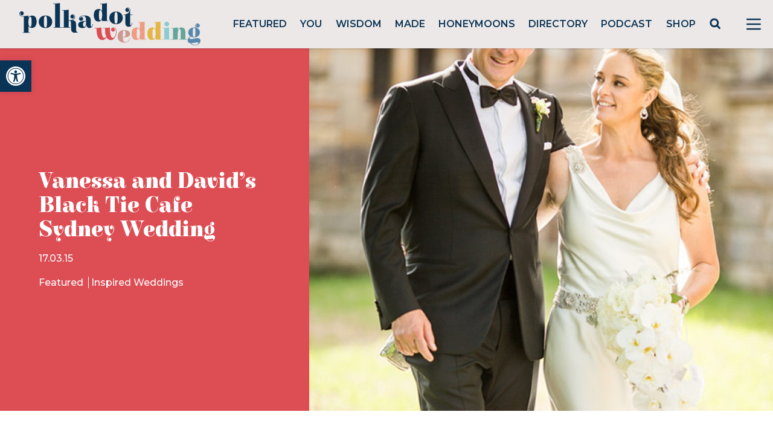

--- FILE ---
content_type: text/html; charset=utf-8
request_url: https://www.google.com/recaptcha/api2/anchor?ar=1&k=6LcQauMZAAAAADOdjzSRcxNyKJga20cWTdsZKu66&co=aHR0cHM6Ly9wb2xrYWRvdHdlZGRpbmcuY29tOjQ0Mw..&hl=en&v=PoyoqOPhxBO7pBk68S4YbpHZ&theme=light&size=normal&anchor-ms=20000&execute-ms=30000&cb=xu312ywuukw5
body_size: 49638
content:
<!DOCTYPE HTML><html dir="ltr" lang="en"><head><meta http-equiv="Content-Type" content="text/html; charset=UTF-8">
<meta http-equiv="X-UA-Compatible" content="IE=edge">
<title>reCAPTCHA</title>
<style type="text/css">
/* cyrillic-ext */
@font-face {
  font-family: 'Roboto';
  font-style: normal;
  font-weight: 400;
  font-stretch: 100%;
  src: url(//fonts.gstatic.com/s/roboto/v48/KFO7CnqEu92Fr1ME7kSn66aGLdTylUAMa3GUBHMdazTgWw.woff2) format('woff2');
  unicode-range: U+0460-052F, U+1C80-1C8A, U+20B4, U+2DE0-2DFF, U+A640-A69F, U+FE2E-FE2F;
}
/* cyrillic */
@font-face {
  font-family: 'Roboto';
  font-style: normal;
  font-weight: 400;
  font-stretch: 100%;
  src: url(//fonts.gstatic.com/s/roboto/v48/KFO7CnqEu92Fr1ME7kSn66aGLdTylUAMa3iUBHMdazTgWw.woff2) format('woff2');
  unicode-range: U+0301, U+0400-045F, U+0490-0491, U+04B0-04B1, U+2116;
}
/* greek-ext */
@font-face {
  font-family: 'Roboto';
  font-style: normal;
  font-weight: 400;
  font-stretch: 100%;
  src: url(//fonts.gstatic.com/s/roboto/v48/KFO7CnqEu92Fr1ME7kSn66aGLdTylUAMa3CUBHMdazTgWw.woff2) format('woff2');
  unicode-range: U+1F00-1FFF;
}
/* greek */
@font-face {
  font-family: 'Roboto';
  font-style: normal;
  font-weight: 400;
  font-stretch: 100%;
  src: url(//fonts.gstatic.com/s/roboto/v48/KFO7CnqEu92Fr1ME7kSn66aGLdTylUAMa3-UBHMdazTgWw.woff2) format('woff2');
  unicode-range: U+0370-0377, U+037A-037F, U+0384-038A, U+038C, U+038E-03A1, U+03A3-03FF;
}
/* math */
@font-face {
  font-family: 'Roboto';
  font-style: normal;
  font-weight: 400;
  font-stretch: 100%;
  src: url(//fonts.gstatic.com/s/roboto/v48/KFO7CnqEu92Fr1ME7kSn66aGLdTylUAMawCUBHMdazTgWw.woff2) format('woff2');
  unicode-range: U+0302-0303, U+0305, U+0307-0308, U+0310, U+0312, U+0315, U+031A, U+0326-0327, U+032C, U+032F-0330, U+0332-0333, U+0338, U+033A, U+0346, U+034D, U+0391-03A1, U+03A3-03A9, U+03B1-03C9, U+03D1, U+03D5-03D6, U+03F0-03F1, U+03F4-03F5, U+2016-2017, U+2034-2038, U+203C, U+2040, U+2043, U+2047, U+2050, U+2057, U+205F, U+2070-2071, U+2074-208E, U+2090-209C, U+20D0-20DC, U+20E1, U+20E5-20EF, U+2100-2112, U+2114-2115, U+2117-2121, U+2123-214F, U+2190, U+2192, U+2194-21AE, U+21B0-21E5, U+21F1-21F2, U+21F4-2211, U+2213-2214, U+2216-22FF, U+2308-230B, U+2310, U+2319, U+231C-2321, U+2336-237A, U+237C, U+2395, U+239B-23B7, U+23D0, U+23DC-23E1, U+2474-2475, U+25AF, U+25B3, U+25B7, U+25BD, U+25C1, U+25CA, U+25CC, U+25FB, U+266D-266F, U+27C0-27FF, U+2900-2AFF, U+2B0E-2B11, U+2B30-2B4C, U+2BFE, U+3030, U+FF5B, U+FF5D, U+1D400-1D7FF, U+1EE00-1EEFF;
}
/* symbols */
@font-face {
  font-family: 'Roboto';
  font-style: normal;
  font-weight: 400;
  font-stretch: 100%;
  src: url(//fonts.gstatic.com/s/roboto/v48/KFO7CnqEu92Fr1ME7kSn66aGLdTylUAMaxKUBHMdazTgWw.woff2) format('woff2');
  unicode-range: U+0001-000C, U+000E-001F, U+007F-009F, U+20DD-20E0, U+20E2-20E4, U+2150-218F, U+2190, U+2192, U+2194-2199, U+21AF, U+21E6-21F0, U+21F3, U+2218-2219, U+2299, U+22C4-22C6, U+2300-243F, U+2440-244A, U+2460-24FF, U+25A0-27BF, U+2800-28FF, U+2921-2922, U+2981, U+29BF, U+29EB, U+2B00-2BFF, U+4DC0-4DFF, U+FFF9-FFFB, U+10140-1018E, U+10190-1019C, U+101A0, U+101D0-101FD, U+102E0-102FB, U+10E60-10E7E, U+1D2C0-1D2D3, U+1D2E0-1D37F, U+1F000-1F0FF, U+1F100-1F1AD, U+1F1E6-1F1FF, U+1F30D-1F30F, U+1F315, U+1F31C, U+1F31E, U+1F320-1F32C, U+1F336, U+1F378, U+1F37D, U+1F382, U+1F393-1F39F, U+1F3A7-1F3A8, U+1F3AC-1F3AF, U+1F3C2, U+1F3C4-1F3C6, U+1F3CA-1F3CE, U+1F3D4-1F3E0, U+1F3ED, U+1F3F1-1F3F3, U+1F3F5-1F3F7, U+1F408, U+1F415, U+1F41F, U+1F426, U+1F43F, U+1F441-1F442, U+1F444, U+1F446-1F449, U+1F44C-1F44E, U+1F453, U+1F46A, U+1F47D, U+1F4A3, U+1F4B0, U+1F4B3, U+1F4B9, U+1F4BB, U+1F4BF, U+1F4C8-1F4CB, U+1F4D6, U+1F4DA, U+1F4DF, U+1F4E3-1F4E6, U+1F4EA-1F4ED, U+1F4F7, U+1F4F9-1F4FB, U+1F4FD-1F4FE, U+1F503, U+1F507-1F50B, U+1F50D, U+1F512-1F513, U+1F53E-1F54A, U+1F54F-1F5FA, U+1F610, U+1F650-1F67F, U+1F687, U+1F68D, U+1F691, U+1F694, U+1F698, U+1F6AD, U+1F6B2, U+1F6B9-1F6BA, U+1F6BC, U+1F6C6-1F6CF, U+1F6D3-1F6D7, U+1F6E0-1F6EA, U+1F6F0-1F6F3, U+1F6F7-1F6FC, U+1F700-1F7FF, U+1F800-1F80B, U+1F810-1F847, U+1F850-1F859, U+1F860-1F887, U+1F890-1F8AD, U+1F8B0-1F8BB, U+1F8C0-1F8C1, U+1F900-1F90B, U+1F93B, U+1F946, U+1F984, U+1F996, U+1F9E9, U+1FA00-1FA6F, U+1FA70-1FA7C, U+1FA80-1FA89, U+1FA8F-1FAC6, U+1FACE-1FADC, U+1FADF-1FAE9, U+1FAF0-1FAF8, U+1FB00-1FBFF;
}
/* vietnamese */
@font-face {
  font-family: 'Roboto';
  font-style: normal;
  font-weight: 400;
  font-stretch: 100%;
  src: url(//fonts.gstatic.com/s/roboto/v48/KFO7CnqEu92Fr1ME7kSn66aGLdTylUAMa3OUBHMdazTgWw.woff2) format('woff2');
  unicode-range: U+0102-0103, U+0110-0111, U+0128-0129, U+0168-0169, U+01A0-01A1, U+01AF-01B0, U+0300-0301, U+0303-0304, U+0308-0309, U+0323, U+0329, U+1EA0-1EF9, U+20AB;
}
/* latin-ext */
@font-face {
  font-family: 'Roboto';
  font-style: normal;
  font-weight: 400;
  font-stretch: 100%;
  src: url(//fonts.gstatic.com/s/roboto/v48/KFO7CnqEu92Fr1ME7kSn66aGLdTylUAMa3KUBHMdazTgWw.woff2) format('woff2');
  unicode-range: U+0100-02BA, U+02BD-02C5, U+02C7-02CC, U+02CE-02D7, U+02DD-02FF, U+0304, U+0308, U+0329, U+1D00-1DBF, U+1E00-1E9F, U+1EF2-1EFF, U+2020, U+20A0-20AB, U+20AD-20C0, U+2113, U+2C60-2C7F, U+A720-A7FF;
}
/* latin */
@font-face {
  font-family: 'Roboto';
  font-style: normal;
  font-weight: 400;
  font-stretch: 100%;
  src: url(//fonts.gstatic.com/s/roboto/v48/KFO7CnqEu92Fr1ME7kSn66aGLdTylUAMa3yUBHMdazQ.woff2) format('woff2');
  unicode-range: U+0000-00FF, U+0131, U+0152-0153, U+02BB-02BC, U+02C6, U+02DA, U+02DC, U+0304, U+0308, U+0329, U+2000-206F, U+20AC, U+2122, U+2191, U+2193, U+2212, U+2215, U+FEFF, U+FFFD;
}
/* cyrillic-ext */
@font-face {
  font-family: 'Roboto';
  font-style: normal;
  font-weight: 500;
  font-stretch: 100%;
  src: url(//fonts.gstatic.com/s/roboto/v48/KFO7CnqEu92Fr1ME7kSn66aGLdTylUAMa3GUBHMdazTgWw.woff2) format('woff2');
  unicode-range: U+0460-052F, U+1C80-1C8A, U+20B4, U+2DE0-2DFF, U+A640-A69F, U+FE2E-FE2F;
}
/* cyrillic */
@font-face {
  font-family: 'Roboto';
  font-style: normal;
  font-weight: 500;
  font-stretch: 100%;
  src: url(//fonts.gstatic.com/s/roboto/v48/KFO7CnqEu92Fr1ME7kSn66aGLdTylUAMa3iUBHMdazTgWw.woff2) format('woff2');
  unicode-range: U+0301, U+0400-045F, U+0490-0491, U+04B0-04B1, U+2116;
}
/* greek-ext */
@font-face {
  font-family: 'Roboto';
  font-style: normal;
  font-weight: 500;
  font-stretch: 100%;
  src: url(//fonts.gstatic.com/s/roboto/v48/KFO7CnqEu92Fr1ME7kSn66aGLdTylUAMa3CUBHMdazTgWw.woff2) format('woff2');
  unicode-range: U+1F00-1FFF;
}
/* greek */
@font-face {
  font-family: 'Roboto';
  font-style: normal;
  font-weight: 500;
  font-stretch: 100%;
  src: url(//fonts.gstatic.com/s/roboto/v48/KFO7CnqEu92Fr1ME7kSn66aGLdTylUAMa3-UBHMdazTgWw.woff2) format('woff2');
  unicode-range: U+0370-0377, U+037A-037F, U+0384-038A, U+038C, U+038E-03A1, U+03A3-03FF;
}
/* math */
@font-face {
  font-family: 'Roboto';
  font-style: normal;
  font-weight: 500;
  font-stretch: 100%;
  src: url(//fonts.gstatic.com/s/roboto/v48/KFO7CnqEu92Fr1ME7kSn66aGLdTylUAMawCUBHMdazTgWw.woff2) format('woff2');
  unicode-range: U+0302-0303, U+0305, U+0307-0308, U+0310, U+0312, U+0315, U+031A, U+0326-0327, U+032C, U+032F-0330, U+0332-0333, U+0338, U+033A, U+0346, U+034D, U+0391-03A1, U+03A3-03A9, U+03B1-03C9, U+03D1, U+03D5-03D6, U+03F0-03F1, U+03F4-03F5, U+2016-2017, U+2034-2038, U+203C, U+2040, U+2043, U+2047, U+2050, U+2057, U+205F, U+2070-2071, U+2074-208E, U+2090-209C, U+20D0-20DC, U+20E1, U+20E5-20EF, U+2100-2112, U+2114-2115, U+2117-2121, U+2123-214F, U+2190, U+2192, U+2194-21AE, U+21B0-21E5, U+21F1-21F2, U+21F4-2211, U+2213-2214, U+2216-22FF, U+2308-230B, U+2310, U+2319, U+231C-2321, U+2336-237A, U+237C, U+2395, U+239B-23B7, U+23D0, U+23DC-23E1, U+2474-2475, U+25AF, U+25B3, U+25B7, U+25BD, U+25C1, U+25CA, U+25CC, U+25FB, U+266D-266F, U+27C0-27FF, U+2900-2AFF, U+2B0E-2B11, U+2B30-2B4C, U+2BFE, U+3030, U+FF5B, U+FF5D, U+1D400-1D7FF, U+1EE00-1EEFF;
}
/* symbols */
@font-face {
  font-family: 'Roboto';
  font-style: normal;
  font-weight: 500;
  font-stretch: 100%;
  src: url(//fonts.gstatic.com/s/roboto/v48/KFO7CnqEu92Fr1ME7kSn66aGLdTylUAMaxKUBHMdazTgWw.woff2) format('woff2');
  unicode-range: U+0001-000C, U+000E-001F, U+007F-009F, U+20DD-20E0, U+20E2-20E4, U+2150-218F, U+2190, U+2192, U+2194-2199, U+21AF, U+21E6-21F0, U+21F3, U+2218-2219, U+2299, U+22C4-22C6, U+2300-243F, U+2440-244A, U+2460-24FF, U+25A0-27BF, U+2800-28FF, U+2921-2922, U+2981, U+29BF, U+29EB, U+2B00-2BFF, U+4DC0-4DFF, U+FFF9-FFFB, U+10140-1018E, U+10190-1019C, U+101A0, U+101D0-101FD, U+102E0-102FB, U+10E60-10E7E, U+1D2C0-1D2D3, U+1D2E0-1D37F, U+1F000-1F0FF, U+1F100-1F1AD, U+1F1E6-1F1FF, U+1F30D-1F30F, U+1F315, U+1F31C, U+1F31E, U+1F320-1F32C, U+1F336, U+1F378, U+1F37D, U+1F382, U+1F393-1F39F, U+1F3A7-1F3A8, U+1F3AC-1F3AF, U+1F3C2, U+1F3C4-1F3C6, U+1F3CA-1F3CE, U+1F3D4-1F3E0, U+1F3ED, U+1F3F1-1F3F3, U+1F3F5-1F3F7, U+1F408, U+1F415, U+1F41F, U+1F426, U+1F43F, U+1F441-1F442, U+1F444, U+1F446-1F449, U+1F44C-1F44E, U+1F453, U+1F46A, U+1F47D, U+1F4A3, U+1F4B0, U+1F4B3, U+1F4B9, U+1F4BB, U+1F4BF, U+1F4C8-1F4CB, U+1F4D6, U+1F4DA, U+1F4DF, U+1F4E3-1F4E6, U+1F4EA-1F4ED, U+1F4F7, U+1F4F9-1F4FB, U+1F4FD-1F4FE, U+1F503, U+1F507-1F50B, U+1F50D, U+1F512-1F513, U+1F53E-1F54A, U+1F54F-1F5FA, U+1F610, U+1F650-1F67F, U+1F687, U+1F68D, U+1F691, U+1F694, U+1F698, U+1F6AD, U+1F6B2, U+1F6B9-1F6BA, U+1F6BC, U+1F6C6-1F6CF, U+1F6D3-1F6D7, U+1F6E0-1F6EA, U+1F6F0-1F6F3, U+1F6F7-1F6FC, U+1F700-1F7FF, U+1F800-1F80B, U+1F810-1F847, U+1F850-1F859, U+1F860-1F887, U+1F890-1F8AD, U+1F8B0-1F8BB, U+1F8C0-1F8C1, U+1F900-1F90B, U+1F93B, U+1F946, U+1F984, U+1F996, U+1F9E9, U+1FA00-1FA6F, U+1FA70-1FA7C, U+1FA80-1FA89, U+1FA8F-1FAC6, U+1FACE-1FADC, U+1FADF-1FAE9, U+1FAF0-1FAF8, U+1FB00-1FBFF;
}
/* vietnamese */
@font-face {
  font-family: 'Roboto';
  font-style: normal;
  font-weight: 500;
  font-stretch: 100%;
  src: url(//fonts.gstatic.com/s/roboto/v48/KFO7CnqEu92Fr1ME7kSn66aGLdTylUAMa3OUBHMdazTgWw.woff2) format('woff2');
  unicode-range: U+0102-0103, U+0110-0111, U+0128-0129, U+0168-0169, U+01A0-01A1, U+01AF-01B0, U+0300-0301, U+0303-0304, U+0308-0309, U+0323, U+0329, U+1EA0-1EF9, U+20AB;
}
/* latin-ext */
@font-face {
  font-family: 'Roboto';
  font-style: normal;
  font-weight: 500;
  font-stretch: 100%;
  src: url(//fonts.gstatic.com/s/roboto/v48/KFO7CnqEu92Fr1ME7kSn66aGLdTylUAMa3KUBHMdazTgWw.woff2) format('woff2');
  unicode-range: U+0100-02BA, U+02BD-02C5, U+02C7-02CC, U+02CE-02D7, U+02DD-02FF, U+0304, U+0308, U+0329, U+1D00-1DBF, U+1E00-1E9F, U+1EF2-1EFF, U+2020, U+20A0-20AB, U+20AD-20C0, U+2113, U+2C60-2C7F, U+A720-A7FF;
}
/* latin */
@font-face {
  font-family: 'Roboto';
  font-style: normal;
  font-weight: 500;
  font-stretch: 100%;
  src: url(//fonts.gstatic.com/s/roboto/v48/KFO7CnqEu92Fr1ME7kSn66aGLdTylUAMa3yUBHMdazQ.woff2) format('woff2');
  unicode-range: U+0000-00FF, U+0131, U+0152-0153, U+02BB-02BC, U+02C6, U+02DA, U+02DC, U+0304, U+0308, U+0329, U+2000-206F, U+20AC, U+2122, U+2191, U+2193, U+2212, U+2215, U+FEFF, U+FFFD;
}
/* cyrillic-ext */
@font-face {
  font-family: 'Roboto';
  font-style: normal;
  font-weight: 900;
  font-stretch: 100%;
  src: url(//fonts.gstatic.com/s/roboto/v48/KFO7CnqEu92Fr1ME7kSn66aGLdTylUAMa3GUBHMdazTgWw.woff2) format('woff2');
  unicode-range: U+0460-052F, U+1C80-1C8A, U+20B4, U+2DE0-2DFF, U+A640-A69F, U+FE2E-FE2F;
}
/* cyrillic */
@font-face {
  font-family: 'Roboto';
  font-style: normal;
  font-weight: 900;
  font-stretch: 100%;
  src: url(//fonts.gstatic.com/s/roboto/v48/KFO7CnqEu92Fr1ME7kSn66aGLdTylUAMa3iUBHMdazTgWw.woff2) format('woff2');
  unicode-range: U+0301, U+0400-045F, U+0490-0491, U+04B0-04B1, U+2116;
}
/* greek-ext */
@font-face {
  font-family: 'Roboto';
  font-style: normal;
  font-weight: 900;
  font-stretch: 100%;
  src: url(//fonts.gstatic.com/s/roboto/v48/KFO7CnqEu92Fr1ME7kSn66aGLdTylUAMa3CUBHMdazTgWw.woff2) format('woff2');
  unicode-range: U+1F00-1FFF;
}
/* greek */
@font-face {
  font-family: 'Roboto';
  font-style: normal;
  font-weight: 900;
  font-stretch: 100%;
  src: url(//fonts.gstatic.com/s/roboto/v48/KFO7CnqEu92Fr1ME7kSn66aGLdTylUAMa3-UBHMdazTgWw.woff2) format('woff2');
  unicode-range: U+0370-0377, U+037A-037F, U+0384-038A, U+038C, U+038E-03A1, U+03A3-03FF;
}
/* math */
@font-face {
  font-family: 'Roboto';
  font-style: normal;
  font-weight: 900;
  font-stretch: 100%;
  src: url(//fonts.gstatic.com/s/roboto/v48/KFO7CnqEu92Fr1ME7kSn66aGLdTylUAMawCUBHMdazTgWw.woff2) format('woff2');
  unicode-range: U+0302-0303, U+0305, U+0307-0308, U+0310, U+0312, U+0315, U+031A, U+0326-0327, U+032C, U+032F-0330, U+0332-0333, U+0338, U+033A, U+0346, U+034D, U+0391-03A1, U+03A3-03A9, U+03B1-03C9, U+03D1, U+03D5-03D6, U+03F0-03F1, U+03F4-03F5, U+2016-2017, U+2034-2038, U+203C, U+2040, U+2043, U+2047, U+2050, U+2057, U+205F, U+2070-2071, U+2074-208E, U+2090-209C, U+20D0-20DC, U+20E1, U+20E5-20EF, U+2100-2112, U+2114-2115, U+2117-2121, U+2123-214F, U+2190, U+2192, U+2194-21AE, U+21B0-21E5, U+21F1-21F2, U+21F4-2211, U+2213-2214, U+2216-22FF, U+2308-230B, U+2310, U+2319, U+231C-2321, U+2336-237A, U+237C, U+2395, U+239B-23B7, U+23D0, U+23DC-23E1, U+2474-2475, U+25AF, U+25B3, U+25B7, U+25BD, U+25C1, U+25CA, U+25CC, U+25FB, U+266D-266F, U+27C0-27FF, U+2900-2AFF, U+2B0E-2B11, U+2B30-2B4C, U+2BFE, U+3030, U+FF5B, U+FF5D, U+1D400-1D7FF, U+1EE00-1EEFF;
}
/* symbols */
@font-face {
  font-family: 'Roboto';
  font-style: normal;
  font-weight: 900;
  font-stretch: 100%;
  src: url(//fonts.gstatic.com/s/roboto/v48/KFO7CnqEu92Fr1ME7kSn66aGLdTylUAMaxKUBHMdazTgWw.woff2) format('woff2');
  unicode-range: U+0001-000C, U+000E-001F, U+007F-009F, U+20DD-20E0, U+20E2-20E4, U+2150-218F, U+2190, U+2192, U+2194-2199, U+21AF, U+21E6-21F0, U+21F3, U+2218-2219, U+2299, U+22C4-22C6, U+2300-243F, U+2440-244A, U+2460-24FF, U+25A0-27BF, U+2800-28FF, U+2921-2922, U+2981, U+29BF, U+29EB, U+2B00-2BFF, U+4DC0-4DFF, U+FFF9-FFFB, U+10140-1018E, U+10190-1019C, U+101A0, U+101D0-101FD, U+102E0-102FB, U+10E60-10E7E, U+1D2C0-1D2D3, U+1D2E0-1D37F, U+1F000-1F0FF, U+1F100-1F1AD, U+1F1E6-1F1FF, U+1F30D-1F30F, U+1F315, U+1F31C, U+1F31E, U+1F320-1F32C, U+1F336, U+1F378, U+1F37D, U+1F382, U+1F393-1F39F, U+1F3A7-1F3A8, U+1F3AC-1F3AF, U+1F3C2, U+1F3C4-1F3C6, U+1F3CA-1F3CE, U+1F3D4-1F3E0, U+1F3ED, U+1F3F1-1F3F3, U+1F3F5-1F3F7, U+1F408, U+1F415, U+1F41F, U+1F426, U+1F43F, U+1F441-1F442, U+1F444, U+1F446-1F449, U+1F44C-1F44E, U+1F453, U+1F46A, U+1F47D, U+1F4A3, U+1F4B0, U+1F4B3, U+1F4B9, U+1F4BB, U+1F4BF, U+1F4C8-1F4CB, U+1F4D6, U+1F4DA, U+1F4DF, U+1F4E3-1F4E6, U+1F4EA-1F4ED, U+1F4F7, U+1F4F9-1F4FB, U+1F4FD-1F4FE, U+1F503, U+1F507-1F50B, U+1F50D, U+1F512-1F513, U+1F53E-1F54A, U+1F54F-1F5FA, U+1F610, U+1F650-1F67F, U+1F687, U+1F68D, U+1F691, U+1F694, U+1F698, U+1F6AD, U+1F6B2, U+1F6B9-1F6BA, U+1F6BC, U+1F6C6-1F6CF, U+1F6D3-1F6D7, U+1F6E0-1F6EA, U+1F6F0-1F6F3, U+1F6F7-1F6FC, U+1F700-1F7FF, U+1F800-1F80B, U+1F810-1F847, U+1F850-1F859, U+1F860-1F887, U+1F890-1F8AD, U+1F8B0-1F8BB, U+1F8C0-1F8C1, U+1F900-1F90B, U+1F93B, U+1F946, U+1F984, U+1F996, U+1F9E9, U+1FA00-1FA6F, U+1FA70-1FA7C, U+1FA80-1FA89, U+1FA8F-1FAC6, U+1FACE-1FADC, U+1FADF-1FAE9, U+1FAF0-1FAF8, U+1FB00-1FBFF;
}
/* vietnamese */
@font-face {
  font-family: 'Roboto';
  font-style: normal;
  font-weight: 900;
  font-stretch: 100%;
  src: url(//fonts.gstatic.com/s/roboto/v48/KFO7CnqEu92Fr1ME7kSn66aGLdTylUAMa3OUBHMdazTgWw.woff2) format('woff2');
  unicode-range: U+0102-0103, U+0110-0111, U+0128-0129, U+0168-0169, U+01A0-01A1, U+01AF-01B0, U+0300-0301, U+0303-0304, U+0308-0309, U+0323, U+0329, U+1EA0-1EF9, U+20AB;
}
/* latin-ext */
@font-face {
  font-family: 'Roboto';
  font-style: normal;
  font-weight: 900;
  font-stretch: 100%;
  src: url(//fonts.gstatic.com/s/roboto/v48/KFO7CnqEu92Fr1ME7kSn66aGLdTylUAMa3KUBHMdazTgWw.woff2) format('woff2');
  unicode-range: U+0100-02BA, U+02BD-02C5, U+02C7-02CC, U+02CE-02D7, U+02DD-02FF, U+0304, U+0308, U+0329, U+1D00-1DBF, U+1E00-1E9F, U+1EF2-1EFF, U+2020, U+20A0-20AB, U+20AD-20C0, U+2113, U+2C60-2C7F, U+A720-A7FF;
}
/* latin */
@font-face {
  font-family: 'Roboto';
  font-style: normal;
  font-weight: 900;
  font-stretch: 100%;
  src: url(//fonts.gstatic.com/s/roboto/v48/KFO7CnqEu92Fr1ME7kSn66aGLdTylUAMa3yUBHMdazQ.woff2) format('woff2');
  unicode-range: U+0000-00FF, U+0131, U+0152-0153, U+02BB-02BC, U+02C6, U+02DA, U+02DC, U+0304, U+0308, U+0329, U+2000-206F, U+20AC, U+2122, U+2191, U+2193, U+2212, U+2215, U+FEFF, U+FFFD;
}

</style>
<link rel="stylesheet" type="text/css" href="https://www.gstatic.com/recaptcha/releases/PoyoqOPhxBO7pBk68S4YbpHZ/styles__ltr.css">
<script nonce="8Z-lqSva12EshzuBGJbpZQ" type="text/javascript">window['__recaptcha_api'] = 'https://www.google.com/recaptcha/api2/';</script>
<script type="text/javascript" src="https://www.gstatic.com/recaptcha/releases/PoyoqOPhxBO7pBk68S4YbpHZ/recaptcha__en.js" nonce="8Z-lqSva12EshzuBGJbpZQ">
      
    </script></head>
<body><div id="rc-anchor-alert" class="rc-anchor-alert"></div>
<input type="hidden" id="recaptcha-token" value="[base64]">
<script type="text/javascript" nonce="8Z-lqSva12EshzuBGJbpZQ">
      recaptcha.anchor.Main.init("[\x22ainput\x22,[\x22bgdata\x22,\x22\x22,\[base64]/[base64]/UltIKytdPWE6KGE8MjA0OD9SW0grK109YT4+NnwxOTI6KChhJjY0NTEyKT09NTUyOTYmJnErMTxoLmxlbmd0aCYmKGguY2hhckNvZGVBdChxKzEpJjY0NTEyKT09NTYzMjA/[base64]/MjU1OlI/[base64]/[base64]/[base64]/[base64]/[base64]/[base64]/[base64]/[base64]/[base64]/[base64]\x22,\[base64]\\u003d\\u003d\x22,\x22wpLDrcOgwqvCrsOew6XDp8OgCMKsVmPDmMKiRkk5w7nDjyzCosK9BsK0woBFwoDCocOyw6YswqDCsnAZGsOHw4IfAHUhXV8BVH4JWsOMw49kTxnDrXzCmRUwJk/ChMOyw6dZVHhJwqcZSk5RMQVEw4hmw5gtwpgawrXCmQXDlEHClynCuzPDlUx8HAMbZ3bCsD5iEsOLwpHDtWzCisKfbsO7A8Ofw5jDpcKPNsKMw65awpzDrifCisKYYzAvGyE1wog0Hg0hw5oYwrVaKMKbHcO4wq8kHm/Cog7DvXvCksObw4ZqegtLwoHDu8KFOsO1J8KJwoPCkMKLVFtzEjLCsUTCmMKhTsO7asKxBGjCrMK7RMO/RsKZB8OYw7PDkyvDrl4TZsOxwrnCkhfDjhsOwqfDqsOnw7LCuMKAEkTCl8Kwwpo+w5LCvMO7w4TDuHnDqsKHwrzDnwzCtcK7w4HDl2zDisK/Rg3CpMKfwo/[base64]/DtilwwqVJdCnCvFd+fm/Dm8Oaw6TDmMK7DSjCkmpSGwjCmnbDvcKGIl7CvnMlwq3CuMK6w5LDrjPDnVcgw6XCksOnwq8Hw6/[base64]/DpMOLw5vDs8KcJnsMw5QSKBXDpX7DqcObKsKkwrDDlRDDtcOXw6Vaw5UJwqxFwqpWw6DCqiBnw40reSB0wqLDg8K+w7PCmcKxwoDDk8K7w7QHSW4yUcKFw7sXcEdFHCRVEnbDiMKiwq8PFMK7w6Izd8KUfnDCjRDDhMKRwqXDt3wCwrjClidnN8Kow7/DiFkJNcOpXljDnMKow5nCssKRJMORVsOvwrvCmTbDgh9sICPDpMKGAcKEwqbCpm3CjcK/[base64]/DrsOzHwnDpgrCssOrCVpWw6N+w6/Du8OOw6lWAwDDs8OwLntPJWkFA8OawplvwoBDAD5qw5lewrfCgMKQw4HDoMOswppOUMKvwpVyw67DoMO7w45fSMOZGA7DhcKWwr9xHMKpw5zCmsO2WMKxw5tdw6t9w7hfwqrDh8Knw7gGw4nClEPDu24ew4PDiWnCjBBEeE3CnmPCkcOYw6/Dp0PCtMKbw7nCk0HDssOMU8O3w7vCisOFXRFOwqDDnMKQXxnDj11dw5/DgSA+w7U1JX/Dnglkw6gWRwPDviHDqVvCm2lbbXQ6IMOLw6sNKsK7GzDDqcOnwpPDssOrYcO8fcKMwqrDgifDm8OJamsbw4DDvznDuMKoE8OLR8OHw6zDrMKPBsKUw6fCrsOebsOVw6HCrsKQwoTCpsOmXTQCw6LDhQTDmMKLw4JDN8Oyw4xQdcOGAcOCPD/CtMOoBsOPc8OxwrIDYMKUwpPDl0YlwrA5BmwmKMOzDC/Cum1XRMKcHMO2w7PDkijCnx3DrGQdw5vCt2Ypw7vCoyB2ICjDtMOPwrh+w41qZibCj3dfw4/[base64]/[base64]/DoHzClhs/VMKuw7ddwrpifsK3wo3DhADDtSbDtcKPw6/DtXBnUxZpwo3DkTUew5nCukbCpXvCmmkjwo5jV8Knw7YawrBsw5c7GsKKw63ClMK8w5dobmzDpMO8GRUKL8KFd8OSNBjCtsO9KsORVi1wecK1RmbDgMKCw5LDhsONHCLCicOQwojCmsOpExUiw7DCh23Cu0QJw60ZB8KRw403wp4ifMKSw5bCgVfCilk7w4PCqsORQC/[base64]/Dv8ONYMODamLCrcOFOhPCnRrCphMgw63DgEExUMOBwq3DlWFRDBQaw4/DgcOMSgo0NsO0EcK3w4HCoCjDvcOvKMOHw6NZw5PCj8K+w4nDvkDDpUHCoMOaw4zCoxXDpi7CrsO3w4oiw4h2w7FTVA8Zw4/DtMKfw6scwrrDucKNdMOrwrpQIsO+w7QFHW3Cv3FWw7ZKw4wZw6Vlw4nCisKnCHvCh1/DoSvCkzXDo8K/wqzDj8KPT8OWc8OQOWFgw4hfw5vCiXnDr8OqBMOnw69pw47DhgkxNjjDkQTCvD5PwqHDgTQZMAXDu8K4chlXw6R1a8KAPFvClDpoC8Osw5Vdw6rCv8KZTj/ChsKuwo5ZPMOfTnLDsx8Qwrhqw5hRJ0Aqwp/Ch8O1w7IuImQ8IyPCssOnd8K5YsKgw7BrKHoxw4gwwqvCiEEDwrfDj8OjK8KLB8KmaMOaH0bCszdOAm7Cv8Khw6xsQcOSw6bDpsKXVl/CryHDh8OKB8KYwo4owrPDscOEwoHDhMOMXsOXw6bDomQ/[base64]/wp7DqUpfAw3Ck3h5MMK6L0Qpwq3CksKTQkvDq8K+YMKlw5zCm8OfK8ObwpM/w4/[base64]/DpHQDdHvCox/CvMK9w5xjRMO0woYWw7wZw4fDgcKaCX9Gw6nChWIWLsKpOMKiA8OswprCgnQKZsOiw7zCucOzHWpnw5/Dt8Obw4VkdcOHw63CrjteRWfDpjDDjcO9w4guw5jCg8KPwovDqxbDq3bDoiXDosO8woFNw4ptdsKVwoEAaAI1fMKQd2hhCcKWwpBEw5XCvQrDnVvDrnXDtcKHwrjCjEbDt8KCworDnDfDr8Odw5LCpyA9w4MFw4Jmw4QuRCspRcOQwrUlw6PDosOIworDgcK1Sh/ClMK3RhUTZMKxUMKebsOnw5EBHcOTwrcyDhnDv8OKwqLCn01JwofDvyLDqibCoyoxGnBLwo7CllnCpMKqWcOrwogtPsK4L8OxwqTCmG1FdXAWQMKDwq5Ywp9Fw61NwobDlwPDpsOjw60vwo/CnUccwoo3UcOIJWXCrMK3wpvDqSPDgsOlwojCmQRxw592w40LwqZfwrMcMsO6X0zDtljCt8OSM3/CrsOvw7nCocOvNgxcw6DDqh9NQBrDjGTDpHYmwodswo7CicOeBh9swrUnQsORNjvDo2hBXcKmw6vCnHTCosKAw4pfByTCq1x8Rl7CmWcUw5HCtEJyw7LCq8KlUGbCgsOlw6DDuSNJDmIgw7QJNH/Cr2AfwqLDrMKVwpvDoBTCmsOHTkjCuwHCmltPOwcyw5hYT8OFDsOGw5TCny3DjHbCl3Escl46wpggR8KKwp1ywrMJHVNPF8OceFTCm8OhRXsowovDmWvCkmbDrx/Ch0xYfEIIwqZTw53DnyPCr3nDhMK2wrYAwrzDlEYuDlN4wr/[base64]/DsnYcwqsNw4jDiMOhYGU/w5HDmcO/w6I4Q33DmsKhTMOOFsO3OcKXw49gMG8Qw7xuw43Dqm/DssOadsKnw4DDnsKIw5fClyhRdlhTw5BCBcK1w4EoDgvDkDfCi8Ohw7XDkcK3w4PCn8KTO1nCvsKywrHCuGrCvsKGKE/[base64]/[base64]/[base64]/DuxfDuikdw71aw5bCpUfCohRKNsOeZwA8w6LCt8KoOljCsArCjcOqw4IowqMKw5QERQnClGfClcKAw651w4MlcVALw4Mcf8ODTcOzfcOGwqRrw7zDoQshw5rDv8KsXjjCm8K3w6JOwo7Cl8K7F8OoA17CrAnDlyXCm0fCiQTDo1JFwrZwwq/DkMONw4AQwosXMcOACR96w4fCmcOow5vCunwWwp0Dw4HCgMOew69JMUXCvMKbeMOOw78dwrXCkMKrN8OsbF89wr4xLhVgw5/DnRHCpwPDl8KqwrUpFlLCtcKNOcOkwpVIFUTDhcKxJ8Kcw7XChsOQQMKvFB9TSMOiCBgJwq3Cg8OSCsO1w44bIcK4O2IjGk5Rw71YXcKbwqbCtWTCuHvDlXBVw7nCsMOxw4vDvMOXZ8KhWhkAwpoiw4E1RMKUw5lLAyhMw5FmY00/[base64]/PT7DhsK+wobDrsOQwqRmckhVChciwprCvnwhw7cffyDDgSTDn8KuD8Ofw4jDsRtLenfCg3zDjhrDksOJD8KUw7HDpiPChA7Dv8OLXHMGb8O9BMOmbV0XJgZdworCpHVSw7LCncKIwpU0w53CocOPw5oHFXIcIcKWw5HCqwI6RcOzbW86JiJFw4tIB8OQwp/[base64]/CpDsBwpfCtMOhKgHClMOWSsKMwqAbwrfCq38XwqxxdkwNwrzDhkzCtcOhM8O9w5TDgcOtwoXCrVnDqcOHSsOWwpQqwqjCjsKrw6rCmsKyQcKJcUFPY8KZKgTDqDvCu8KLd8OTwqPDtsODIA0TwqrDk8OHwogww7/CgTfCjsO2w6XDnMOhw7bCh8O6w4gfMQVtLSTDt0QAw58Dwpd2IVpnH1zChsOVw5bCiVjClsOwFyfCgBvDp8KcIcKXAkzCgcOvNsKswppSF1leOsKxwrxyw6LCsjh1wqTCpcOiD8K/wpEtw7tBB8O0ASDCv8KaPcOOCwQ/w43CnMOVM8Olw7odw5UpeSZgwrXDhDlaccObCsO/KVwYw5NOw4bCtcO+A8ORw69mPcO3CsOYQzRTwprCnsK4JMOaDcKWesO6ScKWTsKGGWAjIsKEwqkvw5zCr8K+w7ppDhPDscOUw6/Drh9NCh5pwoTDgFcLw4TCqGrDksKEwo8nVD3CscKTIQjDhsOYXE7ClhHCgHtrV8O0w4HDpsO0woBTM8K8UMK/wowww5fCgGR4XsOPS8O6QwE/w73DgV9iwrAeU8KwX8OqGWnDuGIuC8OGwoHCui/CqcOlHcOPa1MbBnAWw61cbibDgmFlw6bCkz/CuF8PSAjDqDPCmcOfw7w9wobDmcK4c8OWGilKQsOmwo8qMUzDsMKzPsK/wq7CmxZ4PsOGw68rbMKyw7kAfyB9wr9Iw5zDsmBpecOGw53DssOzD8KEw5Vww51ywox+w79cJisIwq/CgMOHTiXCqVIeWsORSsO0KsKYw4hSAibDuMKWw5nCnsO5wrvCmQLCs2jDjCvDknzCgjnCh8OKwrjDvGXCnVJAaMKQwqPCghjCr2fDnkYkw6Ykwr7DoMKnw5XDhhAXesKww5vDtMKhacO1woTDjcKKw4zCvA9Tw49owpttw6Jswq7CrTBOw6N+HETDpMKZSm/[base64]/CoRHDnkIzw5bDj01xacObJ2XCm2/CpCpnTDfDp8ODw5d3dMK5DcOgwpZ1wpkvwoUiJlNwwrjCl8Kzw7LCk2tFwpnDr34MNC1ZJcOWwpPDtmXCqC0DwrHDqgMwTEYoLcK/FH3CoMKkwpvDu8KjQEbCuhxGCcKvwq0OdVTCmcKHwq5Ze08dRMOXw6XDhyTDhcOnwrgGXTbCg0h4w7BWwoJsL8OFCjHDnXLDtsOpwr4aw5pXSU/Dr8KiazPDpsOmw7/[base64]/wq/CqsOWMcKUfsKyd8OEwpsFYyfCgVseZxzClMOldDk6C8KEwqIJw5JmVMOew5gUw6h4wpYQBsKnAMO/w41BVXVow5Byw4LDq8OfMcKgbRnCrMKXw6llwq/CjsKad8KOw53Do8OKwrUIw4vCgcOMMnDDrEwNwqPDgsOJYWR4fcOeJ3XDmsKowp1Ww6PDucOmwpYLwprDum5Sw7J3wrUewrUITiLCkWvCk3PCkk7Cs8OBcEDCnBBTfMKmaj3CjMO4w7EXHjlYfVF7JcOXw7LCkcOjMnrDi2YLMlUme3DCnQRJezhnazMmacKOPm/Dv8OELsKHwpHCjsKqbHV9U3zCt8KbSMKew6XCtWbDln7Dk8OpwqbCpSVILsKRwpfCtgXCqzTCgcO3wqfCmcOcMEguOHPDs0ITVT9bD8OmwrPCu0Z6aVNNSiDCocKiE8OCSsOjGsKrCcOWwrFgFAXDgMOlGVLDicKVw4I/EcOuw6FNwpvCjUF/wrTDmWs3EcOudsOgQcOKR3zDqXzDuQVAwpbDvQ3CvlstX3rCtsKpO8OgXzLCpkUkNMKzwr1HACXCjwt7w5Vww6DCr8KzwrlkQ27CtT3CpQAnw6XDiykAwrvDlnE0wozCnVx4w4bCnngLwochw6IuwqE4w6hsw4sXL8KfwpDDiVfClcOmPcKGQcOcwqbCqzF/CgoPWsOAw4HChMO+X8KDw71dw4MUBSwZwoLDhkNDwqTCny5gw5LCi0YIw704w6/ClVYzwoZaw7LDosKGLVDDniEKO8OATMKVwqDCnMOPaSAZNcO8wrzCrSLDlsOJw4TDuMO6JcKEFTFFWCIEw4jClXVjw4nDq8KJwplBwrojwqDCoA3Dn8OIHMKFwq5vXjAGC8O6wqY6w4jDrsObwqdrAMKVIMO/WELCssKIw77DthXCv8K1XMOrY8OSJXFSdj4Iwoxcw7Fpw6fDtzDCixhsLMOPcxDDi1cRR8OKw7LCmWBGwqzCkUlFflbChw/DqDRCw5Y4S8O2QW8vw5E+AEpawrzDsk/DkMKGw7MNc8OYPsOcGMK/w48tHcKDw7HDpMKgJcKBw6rCvcO2FU/DmcK3w7glH0/CvTXCuAINDMO0bVYxw6vClWzCjMKhT2rClVB+w45LwrDCu8KPwofDo8KcVTnDqH/CmcKIw7nCpsOUPcO/w4wyw7bCqsKxaBEAQRNNEMKjwofDmmPDiHDDshl2w55/wq7CgMO1VsKeLD/Cr1MFMcK6wpHCu0Erd39+w5bCngZWwoRWX0HCoxfCn2JYBsKIw6DCnMKSw7gwX1HCpcO8w53CocObHMKPWsO9LcOiw6/CkXXCvyHDr8K7S8KzOg3DrBpGCMKLw6kDQsKjwqMUQMOsw4wUw4NEMcOBwq7DscKhbjcyw4nDg8KgG2jCh1vCosOVFDrDghBlInYuw5rCkkfCgmDDtjJSdF/DvCjDgEFPRgMsw6rDs8KEbl/Cm3F1Dh5GQ8OnwqDDgwl7woAqw7Quw70+wpnCsMKFHjzDmcK5wrcnwp/Ds2Nbw7hfNnkibxXCi0TCvGI6w4U1csO3Gi0Mw5/CqMOKwpXDrDBdXsOYw6lWfU0zwq3DpMKxwrbDpMOxw4bCjcKiw6bDu8Kac1xswrTDixh1P1fDqcONBcK/w7nDvMOUw55iw5vCisKJwrvCv8KzAVnCgClSw5bChHnDqGHDqMOzw6M2RcKBcsKzGk7ClisVw43CmcOAwoV5w43Dv8K7wrLDlWM/BcOOwpzClcKWw7VDBsOhUV3DkMO5MQDDrsKIbcKWSl50QksDw7U2UTl/E8OGPcOtw5rCkcOWw6sxTsOIEsOlE2FiDMKWw7rDj3fDqUXCvkvCplhUOMKzJcOjw4YFwo4vwrc3Yy/Ct8KnKgHCmMOyKcK7w60Lw45bK8K2w4LCiMO8woTDuTXDr8KpwpHCpsKyLjzChlQqZcOLwqrDisKwwr1rIi4CC0bCmhxmwrzCrUMQw53CrsOfw6/CvMOew7DDvknDt8OLw5/DpXTChWfCjsKXFgtWwqVrfmrCvsOrw7TCm3HDv3HCp8OIBQhGwoMWw6UyQH0OcHo8UjFGDcKeFMO+BsKLwpLCozPCvcKOw79CTg5rOXfDjXcEw4HDsMOrw7bCmkdiwobDmB1nw4bCpCJsw5UQQcKowo5xEcKaw7QMQQgLw6fCp214KS0zcMK/w7REaCgnJcKTbRHDhMK3JV/CrsK9MMOqCnvCnMKrw5V5SsKZw4tkwqrDtnJ7w47CoWXDhG/DgsKAwp3CqBNmFsO+wp4WaTXCkcKtBUgZw5U0QcOREmFEUsKnwrBNVMKBw7nDrGnCsMK+wq4iw454A8O6wpMAenBlbhtawpckJinCj3Urw7PDlsKxeloxRMKxD8KOFChlw7fCrAlcFx9VIcOWwrzDrg13wrRHwqY4AUbDqwvDrsK3PcO9wr/Du8ORw4TDucKaKjfCjMKbdSrCncODwqFtwqDDsMKHw4FlQMOOw55rwrMXw57Cj1l7wrE1G8Ovw5suJMO3wqPCqcKDw5wfwp7DusOxTsKiw6lewo7Cuw0nfsO+w54wwr7Cm3fCsDrCtjMtw6hic33CvEzDhz4AwqLDrMOHUxRfw58ZG2XCoMKyw4zChU/[base64]/w4Nyw5zDj8KxwotDw5DDusOPwqHCu8Ozekg5w5rCrcKlw4vDiRI0OgRNw57DgsOLAnLDq3zDtcO1RWLCpcOsQsKawrnDl8Ofw5nDmMK5wrtiw4EJwrhcw7rDlHjCu0nDnF/[base64]/Dp8OLD2pHJ2EzCsKtwqnDi2TDusOzwozCrSLDjMOwV3DDgg58w75pw55sw5/DjcKawoBXRsKlF0zCvmvCpAzDhBnDhl8QwpvDlMKGHxERw7QBZcOywpEKTMO2QlVPT8O+D8O7bcOYwqXCr27Cgm02FsOUO0zCr8KYw5zDi2powqhBJsOiMcOvw5vDgQJQw6XDuDR2w5LCssKgwoDDpsOkwr/CoQPDiDR3w6/ClSnCl8KLIWA9w7LDs8KZBljCs8KLw7U+C2DDvCrDo8KMw6jCtUsSw7DCnzTCn8OCw58iwqUfw4nDsB1eGMKrwqvDmmskCcOvRsK3Kz7DuMKoVBTCtMKZw5UZwqwiGz/Cq8OPwqwRScOOwoYDaMOWV8OIHMOmPw5tw5MHwrFnw4HDrTrDhkzCusO7wrnDssK5a8KEw4fCgDvDr8Kad8O1WmgPNTFHMcKbwp3DnycLw4HDm0/ClAfDmyd+wrnDqsOAw6pBNWkBw43Ck1XDisK7e0oew6sZQ8KTw5prwrRRw53CiXzDsBMBw4Jiw6ROw43Du8OVw7LDrMK6w4J6PMKAw5TDhivCgMOgCm7CkUjCncObMzjDjcK5SHHCrsOZwrMRVzwUwo/[base64]/Pj/Dr3tow7nCucKeAcKAwrLCvsKPwpImOsOrTsKJwpNdw6UFVxIoRSfDtcOGw5bDnjbCjGfCqUnDkW8Cb14GSQ7CssKhTlkmw6/CpsKXwrh4ecK3wq1IFRvCokJxw6bCn8OQw53DqVYDPhrCgGxLwpoMO8Obwq7CjC/DsMOkw68cw6ZMw4Nxw5g+wrvCocOmw5XDpMKfHcKww6sSw6vCuA1desO5MMOSw6TCrsKaw5rDrMKlPcKxw4jCjRF6wrNdwp19eDHDgwHDqSFyJW4Iw6YCCcOHGcK8w5RtD8KPN8OkZRwbw5HCj8KZw7/DoBPDuRvDnFx3w5Z8wqB/wq7DliJWwo3CuCpsDMKhwqw3wp7Cp8Knwp8Cwq4jfsKcAXLCmXVXEMOdCTsPwqrCmsOMVcO6Cnouw5dZUMKSLcKAw5tUw6XCpMO6Yytaw4s/wqDCviDCu8O6MsOJJiLDi8ORwoNTw7k2w6rDl2jDrhB2w4Q3DTzDmzEiNsO+wpjDh2ABw4/CmMOlQGEEwrbClsOAwpjCp8O0UhgLwrMrwpjDthk3TwvCgkfCu8OKwpvDqBhPBsOZCcOVwrbDu3TCsAPDucKtOQgow49hGU/[base64]/DrcOxwqTCu8OVwqvCpMKjwrTDliMTwrrChkLCg8K0woU+bBPDksOmwrnCusKpwp5VwofDjTh4Xk7Dqj7CiHMqSlDDuhQswq3CvSgnQMOAO1EWWsOeworCksOIw53Dg0I6QsKCBcKQG8Onw4Ula8KOXcOlwprCiRnCmcOewrkFwp/CswxAOETCtMKMwoFcPzoqw7Qkw60+FsKXw5zCh0USw6Y6Kw3DqcO8w5dPw4DDl8K0QMKhZXJFKCMkUcOOw5/CuMKzWT5hw6AEw7PDg8Ovw5MOw5fDtzx+w5TCuSfCiEzCucK9wrwrwrzClsOiwpAHw4vCjsOiw7bDmsKpUsO0J2/DrGcwwo3CscKewpVEwpDDnMOrw7AJFjvDh8OQw58QwpN9worCsT54w6cUw43CjUNwwpBVMFzCg8Knw4QVEnENwq/Cr8KkME9bGMOfw5EFw6J5chB1ZMOQw60pBV9sbRAEwrF8WMOew65ww4Y1wpnCkMK7w595EsKLTHDDn8OMw6LCksOJw54YKcORT8KMwpjClD0zNsKsw6HCqcKbwoEpw5HDqyEQI8O8bUVSN8Olw4hMGsOsBMKPNwHCsy5RYsOoCSDChcOJVB/[base64]/woXDtcOpJVbCq8KBIsO0wqhmw4TDocKMwpkkOcOpbMO6wo9VwpXDv8KtdFfCocOgw5LDqygZwoFHHMKEwpxRAHPDusKbRXVXw4/DgkFgwprCpV7DkwfClQTCuH8pwpLDj8Kdw4jCvMOxwqUtZsK0aMOPRMKiJUzCssKbMiRqwrDDpzl6wqAZfD4KARE5w7zCs8KZwprDhMK4w7Ncw6ErPmMLwqg7UDHCmcOQw6HDrsKew6PCrhzDsU8Iw67CvMOMWMKSZxHCol/Dh1LClcKBbig0YFjCq1rDqMKawrpqeSdtwqfCmTkYdlLCrH/[base64]/Co8KhDcKqSSskVErDqcKAw6wLNsOHwrTCiGHCusObw4XCjcKEwrbDtcK/w5nCqMKkwpYmw5FswrLCisKkd2fCrMKTKD5bw4gIGzMAw7TDngzDikvDjsOkw6wzXSTDrxR0w4vCnHnDuMKLLcKTIcKOPRTDmsKjUUTCnUg7YsKbaMORw7wSw4RHFQ93wpZrw6g4YMOoDcKEw5N4CMOrw5/CjcKLGCNdw4tqw6vDiw13w5PDv8K3GBDDg8KYw7MPPcOqMMKRwqbDo8OrKsOKYSNRwpoWIcKTf8Kvw7HChQR/[base64]/w7FTHTfCoj/Dkhhjw48YcWfCoGDCvsK1w75PBlg2w6XCmMKBw7zChMKaOiYAw4ErwoFmAT1zQMKGTwPDgsOrw7/CscKBwpzDicOrwr/[base64]/AMOawpjChsKow6FPw6Fow5ESw4BXPMOTwrFVHRfCoUQvw6jDhwbCvMOdwqAYM2PCgBZDwqdkwppVEsOOYMO+woEnw5YUw5NlwoFAUVfDqSTCqybDuHxGw57CqsK/Q8O4wo7DlsK3wpjDo8KTwp3DqsKqwqHCq8OGC0oOdE54wpbCtRdvUMKHY8O5AsKkw4IKwozDu39OwqMXw55YwoxhOlsjw6occ14aMsKgD8KgFmorw4fDisO4w6PDqAkzX8OOXRnCvcObD8K8UVPCo8O9w505EsO4Z8Ozw5Ypa8OJUcKzw6Aww5V2wqvDt8OlwoTCkQ/CqsKvw5MqecKEGMKtOsOPc1jChsOCdAUTUAlfwpI6w7PDo8KhwoIQw7/DjBNxw5PDosOuwojDjcKBwrbCs8OqZMOfFsKdYVoUDsO3NMKcMsKCw7oKwq9iVyYqd8KDwogyc8Ouw7/DscONw6MuPC7CicOID8OuwrrDqkzDsg8iw40RwrtowowfJ8KCQsK7w68MbWTDpVXCmWzCl8OGXiVGZxACw43Dg2hICsOawrR0wrhEwpHDtWfDj8OZK8KJHMKOeMOGwocvw5sedEtFAVRcw4IdwqUuw6NmYR7DjcKIUMONw4lRwrHCpsOmw4/CqHwXwrrCg8K7e8KhwrHCp8OsVl/[base64]/Cr8KhIFnCr8OkZi/[base64]/CjkfDr2fCjMKSw4LCu8Kkwqwlw7RgN8O5w6TCscKDfHvDsRRwwqzDtH9iw6EtcsOrVMKgAlYVwp1RVMO/wrzCmsKqLsOlNMKdw7JNf3/DicKVOsKGA8KzAHMEwrJqw4w2XsO/wo7ChsO0woRcUcKHextYw5Idw63Dl2TDusOMw7QKwpHDksKDBcK6CcK7by9sw71ddgDCiMKCAhgSwqTClsKTIcORBDLDtnzChj0VE8OyTsO9E8OiIsO9Z8OiH8KCw7HCijTDiFDDh8KpeADCjW/CusK4VcK0wp7DtsO2w5d5w4rCj0gkO3bCmsK/w53ChjfDrMO2wrMgL8OGIMO9VMKKw5lOw5vCjEHDq13Dul3Duh3DiTfDlsO5wopRw6PCl8OkwpQXwrFFwodhwpwXw5PDkcKVVDbDgTLCuwLCsMOIXMOLR8KYBsOkbMOEDMKuKQVhbF7CncKvM8KGwrcpHjMoD8OBwpleOcONBMKHNcK/[base64]/Cgk7CmTrCg03DssK/LyXDjMKmDMOGTsO9N2Fow57Cim7Dnw0vw6fCv8O+wod7N8KjPQRwA8O2w7UowqTClMO9GsKHbjl6wqTDkGzDsFcUGznDlcOewqFgw4NhwqLCgnbCrMK9YMOUwqY9N8O/[base64]/Cg8OtahF/QRB6w7gtaHIOw5Uaw70XSVfCjcKyw6BOwqxZYhDCpMOFaTDCgEQhwoLCr8KNSALDnwkPwqnDg8KHw4zCjMKDwpVIwqR0HUYlMMO6w6nDhivCiGFkTTfDnMOGVcOwwpfDocKEw4TCpsK7w4jCt0p/wqVfJ8KZUsOdw5XCpDsew6UNSMKkM8OYw47Cm8KJwocZZMKSwp9LfsK7bAQHw6zCj8O9w5LDpB4bFGZAfMO1wpnDhAh0w4U1a8KwwrteSsKOw43Dn20VwqUzw7YgwrAsw4HDt2PCisKrXSfCpUPCqMKCCh/[base64]/Dg8KtFsKZWcONLiDDmsOZwoXDkQbDsGc/TcKjwr7CrMOsw75Cw7Ulw5rCnHzDlTd1N8KWwofCicKoJT5xesKew4tVwrbDmEnCp8KtdExPw5I4wq8/VMKAYl8aecOdDsOSwqLCm0Bsw7d9w77DikpHw58nw5nCpcOuYsKtw4PCtzJEw5NjDxwcwrHDj8K/w6nDucKdfXLCuUfDjMK4OyU6HSLDkcODfsKFDBN7EjwYLyfDtsOzEFIPLGgrwoPDvg3Cv8KDw4gTwr3CjAI0w64LwqhqSkPDrMOvF8OXwpjCmMKbfMOiesOCCzhpFCxjAxJWwq/Cu2jCl3UsIBTDi8KiOGHDuMKJfWLCvwE7FMOVSRPDgcKSwqXDtnI0eMKTOsOAwoIJwqLCisOpSAQTwrfClcOtwq0oSiXCqsKgw4luw5DCgcOQPMOBUiV2wpfClcONw7NQwpXCgEnDsRAWacKGwrsgEEA4HsKBdMOJwojDssKlwrjDu8K/w4xLwpzDr8OSAcOCJsOpRzDCjcK+woVswrVWwpA3ByHCni/CtgJeOMKGPXjDiMKHOcOBaE7CtMO7QMOPeFLDj8OiWzzCryHDsMODTcKqAD/Ch8KrWjIDL1J/WsO4ICYaw4YIWsKnw7scw7nCtEU+wrTCocKPw5jDlcK6FMK5Uzs2Zwd2bw/DmsK8ImdsUcKZSGPDs8KhwqfDoDcjw4PCncOcfgM4w602A8KaVMKhYA7DhMKBw6Q/SWXCmMOVbsK1w70Tw4zDkTnCig7CiCZ0w6YRwoDDt8O3wow4BVvDsMOAwqfDlhV7w6TDqMKNIcKLw5zDgjzDjcO7wprCqcKDw7/[base64]/woAXw71KaMKuw7ZDw4zDkBF9wqDDo8KRX17CmwNAEzLCncOGY8O2w5vCkcKZwo8rIH/DocKLw5rCmcK6JMKHLkbChWBKw75Mw6PCh8KMwrTCpcKJWcKYw5FxwqN4wqnCocOQfktuWyh6wohswqYywq/Cp8Kyw4zDjgTDkDTDrsKSKR7ClcKKGsOjUMK2e8KVPQ3DvMOZw5Qfwp3CvmFwAn/[base64]/ClsKrwoTDvhcjwp3CkicRw6Zbw60XwpvCqMO2LX/DtnZNaRAkPRNONcOcwp8uMMOtw7VXw5DDvMKYLMOTwrtsMwoEw6NjFjpWw4wqLMKJGlwUw6bDoMKTwqRvXcOMaMOAwp3CrsKCwrRyworDkcKMOcKQwp3Cp07CmSIxJMOgNUbCjmfCiR0TanXDp8Khwrc0wplMEMKCXwjChsOuw4/DvsK4QkHDisOqwoJGwrBpGkRhKMOvYRdGwq7CucKjazM0diBaH8KlYsOdNjTCh0AaWsK6NcOFbUQ0w77Dn8OFb8OZw5tsdV/[base64]/w53Dm8OzMiAzw4fCpMK4NFtrw4rDoSzDsWTDjsO1G8OvDAkSw67Dqz/DnhXDqS95wrdTLcO9wq7Dmwwcwo5nwo8JG8O0wpoNFCrDvDTDrcKTwrhjBsK1w6FSw61dwodtw4FXwrEFw4LCncKMAFbClnJKwqw1wr3DkX7DklJew41vwohAw5sXwqjDsCEyS8K2bcOfw7nCu8OIw4d8wrvDmcOAwpXDmFcCwroww4fDkDrCnF/[base64]/ChU/CtEDCqkdBw6nDoFzCosKSLVgDccO+w4HDuwdjJkHDvsOgDsOHwrLDmTbDnsOaNsOZXF9LT8ORDcO/YiEwa8O6F8K6wpHCrsKTwo3DmCpIw5JYw7vDisOUJ8KNcMKLEsOfRsOjd8Kpw6jDpm3Ck13DgltIHMKmw4LCsMOpwqLDocKefMO+wp3DoREKKzTCqCjDhBhsJsKNw5rCqAfDqntuO8Olwr5nwoxmQBfDsFU2RsKnwoPCmsK/[base64]/DlWnDkk/[base64]/CkcOGwrJBw5/ClsK4GMOWHDdNCcKuCQhMXWPCscKRwociwqrDq1/DksKSc8O3w70+WsOow5DDisKRGyLDikvDsMKPbcO1wpLCp0PDvXERW8O4dMKwwp3DrRbDosK1wr/CuMKzwp8AJTjCuMOER0wSaMK4w64Iw7glwrTCiFdewqEVwpLCoAI0UWNBW3/CgMOqJcK4eTEsw79vdMOAwrAgH8KIwrxqw6XCkn9fcsKMSVpOFMO6dnTCgXjCksObSxfCl0cKwp4NYC4zwpTDgjXDow9MAWxbw7nCihobwqgjwogmw5R+K8Olw5DDqyfCr8KMw73DkMK0w60OLsKEw6sSw7BzwqQ5bsKHE8Oyw4jCgMK7w7HDhD/[base64]/wrI0ZMOFcsOxworCgGrCryhEMMKsw6QFRlVuXWwmYsOEZkTDhMOXw5UXw4JRwqZrITLDowvCs8O7w57CmXoWwovCumd+w4/DtzzDkRICKjjCgcKKw7fDrsK8w7tBw6HDjxTCiMOkw5LCvGHCgUfClcORUw9LP8OAwrx1w7nDhGVqw7tawrlOBcObwq4ZeSHDgcK0wohhw6cyY8OHHcKPwolPwqUyw6lfw7DCsgTDr8OpYXLDvR94w4PDksKVw74rVQzDoMKewrhQwrZ/HWXCt0cpw5vClypdwqsyw5/DoxfCv8KSbEEGwrQ5wq83RMOOwo1mw5fDo8KPLxE1eV88Xw4iMCvDuMO/[base64]/[base64]/Clx7CqcO4MMKADWPDosO6w63CjklBwpjCqsOywoDCpMOXAMKxAE9dSMK+w5xuWmvCnR/DjHnDicOPVHg8wooVYUQ9AMKtwq3Cn8KvSULClXEebAVdCTrDkw8DbWHDp1DDixpmQh/[base64]/CgnLDnsKVc8OuLCcXw695P3LCqMKANMKFw6orwqAKwq0awr/CicOXwpPDu0JIHFnDtsOEwr/[base64]/CrwXCpxXDhVjDmcKZwqxnw5rDqsOCbMObNsOKw60jwqgMax7CtcKpw6LCjsOQDjnDvMK2wovCty4vw4Azw40Ow6dCJ3xBw6/Dr8Kve39Tw4VQKC14HMKlUMOZwpFPTXfDq8OOalrChz0+MsO9JWHCpsOjHcOvWTB5ZXrDscK3YyBAw67Ct1fCv8OPGCjDn8KoH3ZUw61cwqwZw6o6w5poRMOJGXjDisOdFMO5LmdnwrzDkQXCvMOuw5VFw7wkZMO/[base64]/w7Afwq4vwrNeLMO8w49Cw78aw7EYwqLCs8OQwrhfMGjDicK/w7wRVMKKw6IEwqgNwq7CuELCo1hpwqrDp8Odw6ttw7EdcMOCecK/wrDCrirCrgHDskvDm8OrVcOTNMOZHMKePsOZw5haw5nCu8Khw5XCrcOFwoPDgcOdVBQow4VkNcOWKzLDhMKQelLDp0AuTsKlN8KZdMKrw6Eqw4AXw6pTw70vNEUdeTXDqSA1woXCusO5eiLDiF/Dh8OGwpo5woPDkAjCrMOFTMKlYRUrDMKSTcOvP2LDlWDDsAtMOsKZwqHDjcKOwrDDoTfDmsODwovDukzCvyxNw54ZwqEcwrt7wq3DhsKuw7fCiMOrwr0IHTZ1GCPCnsOwwrRWccKlYzgPw4AEwqTDt8OywpM0w612wo/DksOHw4bCicO/[base64]/CiQDCnMKkZMOdwoFwwol5wrhbHMOEW1fDvDJvwobCgcO+SBnChzZEw7otBMO/w6fDrmzCsMK6Qi/DiMKdAFPDrsOuEAvCqnnDhTonPMKuwrJ9w7bDpA3DsMKuwqLDpsOdc8Ouwphxwo/DgsOhwrR/wqXCjcKDZ8Kfw4g6HcOEVgRmw5PDiMKlwoY9EibCuG7DuQQgVhkYw5HDisOqwq/CiMKSZMOSwobDiBVlBsKuw6c5wprCvsOoe0zCgsKHwq3CnCM7wrTCtGUpw5oYEcKkw6YoWcOqZsKvAcOcCsObw4fDiznCs8OEUmkjP17Dq8KeFsKHFl0VGxgAw6pxwrdzWsOEw5saSxd9GcO8fcOMw6/DhgrCksO1wpHDqgPDpxXDicKVOsOcwqlhfMKsZsKaaDzDi8Ojw5rDjztcwr/DrMK0RSDDk8K+wpHCuSvDtsKyQ00aw4h/[base64]/w75Aw6IMdcOzwotHSRIywqnDims6CsOqXV5Qw6HCpcKEw4c4w6bCkMOzIcOJw5DDrgzDlsOsJMOSw5XDiUzCryzCksOGwrM+wonDhGXCscONUcOsOW3DisOHMMKDKMO5w4Qrw7R1wq8BYXzCun3ChCbDicKoDl5jEyfCqzQhwrkmRQ/CocK1PSMdNsKXw61jw6rDimDDtsKcwrd+w5zDk8OAwodDE8OFwqJrw7PDn8OacUnCtRrDm8O3wpVITQ/[base64]/DhMKVRitmwrodfMKAw6R+w4nDlzXDoFvDoXDDpgUgw6x8IRbCmjDDjcKtwp97dzHDoMOgZxoOwpnDtcKTw5HDlitLKcKmwodUwrw/PMOODcOVV8Oqwqw9McKdIsK8bcKnwqXDlcKgHg4mKmN7CiMiwrF5wrHDnMKOWMOUVw3Dq8KWZl8fWMOcHcONw57CqsKpUR5/w6rClQ/Di2bCmsOLwq7DjDZdw4YyLQLCu27CmcKmwqp1DBY6AjvDuUbCryvCrMKDZMKDwpDCiCEOwrXCpcKjVcK3O8O1wqZAO8KkB3wbb8OTwp1Hdn9NHsK7w7NqEWlnw6TDpHE0w6/[base64]/CkVfCv8OBwrIewpUdwpsUw7rDksOPw4zDin/DrBHCrcK+SMKTPjVeSXjDoiHChMKmLSYNUh52fG/CjW0qJn0UwoTCr8KDIsONNxNTwr/DtFjDhFfClMO0w5jDjAkEUMK3wqwrbMK7eSHCvg7CoMKbwq5cwpvDiH/DucKpakJcw6TDpMOcPMOHCsOYw4HCiAnCjzMOf0/DvsOLwpzDncO1Gi/Du8K8wqbCpkRHXFfCm8OJIMKTP0LDtMOSAsOvNHLDhcOHR8KjeQrDicKDK8Odw64Ew7RYwrTCg8KzGMK2w7s1w5BIUmfCssK1RMKfwqnCuMO+wql/wonCrcK8eAA5wq7DmsO0wq14w7vDg8KFw6gxwo/CrXrDknVKFR4Zw7c/wrPCl1PCqjvClHhWNkk2ScKZB8Odwq3ClG3DmAzCjsOGUl44KsOWdwcEw6UJdHtcwqAbwovCpMKbw67DiMOUXTdow77Cj8Otw6tWCcKhMw/[base64]/DgE/DgMKjwqVmNyQRwqbCjMOlwqHDq2InTmw5Nm3CisKHwqHCusOnwoZUw7wIw6XCmsOJw5hdaUTCq1TDuWpycFbDucK+N8KfEBBSw7HDnEA/WjHCocOkwp4cacOaZg1jH0tXwq5MwqPCvMKMw4vDhR8Fw67DtcOVw5jClggrWAEWwrDDlit0w7EOFcKJAMOkdQoqw7DDpsO/DRJ9SFvCl8KaXlPClcKbRG5gc1lxw6h7GgbDssKJW8OUw71EwqfDk8KGaE/CqEJjeTIME8Krw7vDsQbCgMOMw54bClMqwq84AcKdSMOKwoVtYlUKYcKrw64kAFdYIF7DvSfCpMOcZMKXwoUAw5xAFsO5w7kSdMOuwoIHQhbDnMK/[base64]/CrMKPwrHCkMOzw7zDhMOOwrLCgcOSwqvDh8OQRMOuThXDgkrCq8OPYcOMwo8YcQdVCDfDnCw5e3/DkSM4w6w5ZnReLcKYwpfDp8O+wqvDuTLDqHvCskJ/QMOpScKzwoRhHWDCmAxAw4Z2wqHCkTlpwr3Cuy7DkCASSSjDnzDDkSdLw4MTfsKvGcKOJU/DusOQw4LChMK4wqrCksO3WMKkOcOBwo9sw47DjsK2wr1AwrXDvMKpU1vCrBczwpfDoC7CtEvCqMOwwr8WwoTCsW7CiC8fNMKqw5XChsORAC7CssOZw6oYwpLDlTvCvcOwL8O7wrLChMO/wp0RNMOUPcKMw7fDvhjCu8O9wqLCu0nDnzU/TsOCRcK0e8KMw4wmwo3DhCk5KMK4wprDuVcHSMOGwprDvsKDF8KZw4bChcOaw5F5OUZ4wrIYUsKBw4TDpUJqwrvDinvCoB3Dv8KXw74Ra8KGwoRCLghow4PDrnxFU3dNB8KHR8O+dwnCim3CiXYgDRwKw63CkUkWNsKtEMOOdR/ClF4AEMOIw7F/RsOhwochQsOuwqvDkE83bAxwPh9eAsOdwrHCvcKwXsK/wopQwprCgmfCuyxfwozChiHCr8OFwp8dwrXCiUXCjB08woI6w4zCryExwod4w7vCh37DrhpVFD0FSRYqwobClcKNc8KbXjRSbsOxwqXDicOOw6XDq8KAwoQNL37Ckx4Hw4NVQMOBwpvDiUfDg8Kjw78Jw4/[base64]/Diw/CmsOyMAg5w64zFQDDiw1Ow53Cs8KRZsKyc8KvJsKYwpTDisO+wpsAwoYsSQjCg1VaUzgRwqZeCMKCwrsKw7DCkj0desOLMwIcVcKAwqrCtThowpAWNHHDsHfCkkjCmDXDnsKBJsOmwrcnM2M1w7BRwqtxwqBVYG/CjsOnEDfDmzZjCsKxw73DpiBxZyzDqhzCk8ORwrAfw5ZfHA4nIMKuwpd2wqZJwodtLA0+TsOxw6dqw67Dg8OWCsOVe1dcdcOrJTZiaBLDiMOQOsODOsOtQsOZw6HClMOQw7NFw5ULw4fCpVxqYEZZwrjDnMKmwrVVwqIuXGMjw6DDtEbDq8O2Ng\\u003d\\u003d\x22],null,[\x22conf\x22,null,\x226LcQauMZAAAAADOdjzSRcxNyKJga20cWTdsZKu66\x22,0,null,null,null,1,[21,125,63,73,95,87,41,43,42,83,102,105,109,121],[1017145,768],0,null,null,null,null,0,null,0,1,700,1,null,0,\[base64]/76lBhn6iwkZoQoZnOKMAhk\\u003d\x22,0,0,null,null,1,null,0,0,null,null,null,0],\x22https://polkadotwedding.com:443\x22,null,[1,1,1],null,null,null,0,3600,[\x22https://www.google.com/intl/en/policies/privacy/\x22,\x22https://www.google.com/intl/en/policies/terms/\x22],\x22+Okr/ZvU0WWRxxSHsGnJhSapn975nehluRwhwYQZ2XI\\u003d\x22,0,0,null,1,1768719452873,0,0,[190,232,208,100],null,[176,92,188,164],\x22RC-uRNdr0FQgTyGIQ\x22,null,null,null,null,null,\x220dAFcWeA7I8mlWzysNSnQaU4BK0zer-36THeB5k0b5yF3uKR9cbR6CeFJeum5HHYrlqv-jq0bJiyyPmjP-agGl7pw3ITQY6NM09A\x22,1768802252668]");
    </script></body></html>

--- FILE ---
content_type: text/html; charset=utf-8
request_url: https://www.google.com/recaptcha/api2/anchor?ar=1&k=6LcQauMZAAAAADOdjzSRcxNyKJga20cWTdsZKu66&co=aHR0cHM6Ly9wb2xrYWRvdHdlZGRpbmcuY29tOjQ0Mw..&hl=en&v=PoyoqOPhxBO7pBk68S4YbpHZ&theme=light&size=normal&anchor-ms=20000&execute-ms=30000&cb=51x72bkrpv8j
body_size: 48987
content:
<!DOCTYPE HTML><html dir="ltr" lang="en"><head><meta http-equiv="Content-Type" content="text/html; charset=UTF-8">
<meta http-equiv="X-UA-Compatible" content="IE=edge">
<title>reCAPTCHA</title>
<style type="text/css">
/* cyrillic-ext */
@font-face {
  font-family: 'Roboto';
  font-style: normal;
  font-weight: 400;
  font-stretch: 100%;
  src: url(//fonts.gstatic.com/s/roboto/v48/KFO7CnqEu92Fr1ME7kSn66aGLdTylUAMa3GUBHMdazTgWw.woff2) format('woff2');
  unicode-range: U+0460-052F, U+1C80-1C8A, U+20B4, U+2DE0-2DFF, U+A640-A69F, U+FE2E-FE2F;
}
/* cyrillic */
@font-face {
  font-family: 'Roboto';
  font-style: normal;
  font-weight: 400;
  font-stretch: 100%;
  src: url(//fonts.gstatic.com/s/roboto/v48/KFO7CnqEu92Fr1ME7kSn66aGLdTylUAMa3iUBHMdazTgWw.woff2) format('woff2');
  unicode-range: U+0301, U+0400-045F, U+0490-0491, U+04B0-04B1, U+2116;
}
/* greek-ext */
@font-face {
  font-family: 'Roboto';
  font-style: normal;
  font-weight: 400;
  font-stretch: 100%;
  src: url(//fonts.gstatic.com/s/roboto/v48/KFO7CnqEu92Fr1ME7kSn66aGLdTylUAMa3CUBHMdazTgWw.woff2) format('woff2');
  unicode-range: U+1F00-1FFF;
}
/* greek */
@font-face {
  font-family: 'Roboto';
  font-style: normal;
  font-weight: 400;
  font-stretch: 100%;
  src: url(//fonts.gstatic.com/s/roboto/v48/KFO7CnqEu92Fr1ME7kSn66aGLdTylUAMa3-UBHMdazTgWw.woff2) format('woff2');
  unicode-range: U+0370-0377, U+037A-037F, U+0384-038A, U+038C, U+038E-03A1, U+03A3-03FF;
}
/* math */
@font-face {
  font-family: 'Roboto';
  font-style: normal;
  font-weight: 400;
  font-stretch: 100%;
  src: url(//fonts.gstatic.com/s/roboto/v48/KFO7CnqEu92Fr1ME7kSn66aGLdTylUAMawCUBHMdazTgWw.woff2) format('woff2');
  unicode-range: U+0302-0303, U+0305, U+0307-0308, U+0310, U+0312, U+0315, U+031A, U+0326-0327, U+032C, U+032F-0330, U+0332-0333, U+0338, U+033A, U+0346, U+034D, U+0391-03A1, U+03A3-03A9, U+03B1-03C9, U+03D1, U+03D5-03D6, U+03F0-03F1, U+03F4-03F5, U+2016-2017, U+2034-2038, U+203C, U+2040, U+2043, U+2047, U+2050, U+2057, U+205F, U+2070-2071, U+2074-208E, U+2090-209C, U+20D0-20DC, U+20E1, U+20E5-20EF, U+2100-2112, U+2114-2115, U+2117-2121, U+2123-214F, U+2190, U+2192, U+2194-21AE, U+21B0-21E5, U+21F1-21F2, U+21F4-2211, U+2213-2214, U+2216-22FF, U+2308-230B, U+2310, U+2319, U+231C-2321, U+2336-237A, U+237C, U+2395, U+239B-23B7, U+23D0, U+23DC-23E1, U+2474-2475, U+25AF, U+25B3, U+25B7, U+25BD, U+25C1, U+25CA, U+25CC, U+25FB, U+266D-266F, U+27C0-27FF, U+2900-2AFF, U+2B0E-2B11, U+2B30-2B4C, U+2BFE, U+3030, U+FF5B, U+FF5D, U+1D400-1D7FF, U+1EE00-1EEFF;
}
/* symbols */
@font-face {
  font-family: 'Roboto';
  font-style: normal;
  font-weight: 400;
  font-stretch: 100%;
  src: url(//fonts.gstatic.com/s/roboto/v48/KFO7CnqEu92Fr1ME7kSn66aGLdTylUAMaxKUBHMdazTgWw.woff2) format('woff2');
  unicode-range: U+0001-000C, U+000E-001F, U+007F-009F, U+20DD-20E0, U+20E2-20E4, U+2150-218F, U+2190, U+2192, U+2194-2199, U+21AF, U+21E6-21F0, U+21F3, U+2218-2219, U+2299, U+22C4-22C6, U+2300-243F, U+2440-244A, U+2460-24FF, U+25A0-27BF, U+2800-28FF, U+2921-2922, U+2981, U+29BF, U+29EB, U+2B00-2BFF, U+4DC0-4DFF, U+FFF9-FFFB, U+10140-1018E, U+10190-1019C, U+101A0, U+101D0-101FD, U+102E0-102FB, U+10E60-10E7E, U+1D2C0-1D2D3, U+1D2E0-1D37F, U+1F000-1F0FF, U+1F100-1F1AD, U+1F1E6-1F1FF, U+1F30D-1F30F, U+1F315, U+1F31C, U+1F31E, U+1F320-1F32C, U+1F336, U+1F378, U+1F37D, U+1F382, U+1F393-1F39F, U+1F3A7-1F3A8, U+1F3AC-1F3AF, U+1F3C2, U+1F3C4-1F3C6, U+1F3CA-1F3CE, U+1F3D4-1F3E0, U+1F3ED, U+1F3F1-1F3F3, U+1F3F5-1F3F7, U+1F408, U+1F415, U+1F41F, U+1F426, U+1F43F, U+1F441-1F442, U+1F444, U+1F446-1F449, U+1F44C-1F44E, U+1F453, U+1F46A, U+1F47D, U+1F4A3, U+1F4B0, U+1F4B3, U+1F4B9, U+1F4BB, U+1F4BF, U+1F4C8-1F4CB, U+1F4D6, U+1F4DA, U+1F4DF, U+1F4E3-1F4E6, U+1F4EA-1F4ED, U+1F4F7, U+1F4F9-1F4FB, U+1F4FD-1F4FE, U+1F503, U+1F507-1F50B, U+1F50D, U+1F512-1F513, U+1F53E-1F54A, U+1F54F-1F5FA, U+1F610, U+1F650-1F67F, U+1F687, U+1F68D, U+1F691, U+1F694, U+1F698, U+1F6AD, U+1F6B2, U+1F6B9-1F6BA, U+1F6BC, U+1F6C6-1F6CF, U+1F6D3-1F6D7, U+1F6E0-1F6EA, U+1F6F0-1F6F3, U+1F6F7-1F6FC, U+1F700-1F7FF, U+1F800-1F80B, U+1F810-1F847, U+1F850-1F859, U+1F860-1F887, U+1F890-1F8AD, U+1F8B0-1F8BB, U+1F8C0-1F8C1, U+1F900-1F90B, U+1F93B, U+1F946, U+1F984, U+1F996, U+1F9E9, U+1FA00-1FA6F, U+1FA70-1FA7C, U+1FA80-1FA89, U+1FA8F-1FAC6, U+1FACE-1FADC, U+1FADF-1FAE9, U+1FAF0-1FAF8, U+1FB00-1FBFF;
}
/* vietnamese */
@font-face {
  font-family: 'Roboto';
  font-style: normal;
  font-weight: 400;
  font-stretch: 100%;
  src: url(//fonts.gstatic.com/s/roboto/v48/KFO7CnqEu92Fr1ME7kSn66aGLdTylUAMa3OUBHMdazTgWw.woff2) format('woff2');
  unicode-range: U+0102-0103, U+0110-0111, U+0128-0129, U+0168-0169, U+01A0-01A1, U+01AF-01B0, U+0300-0301, U+0303-0304, U+0308-0309, U+0323, U+0329, U+1EA0-1EF9, U+20AB;
}
/* latin-ext */
@font-face {
  font-family: 'Roboto';
  font-style: normal;
  font-weight: 400;
  font-stretch: 100%;
  src: url(//fonts.gstatic.com/s/roboto/v48/KFO7CnqEu92Fr1ME7kSn66aGLdTylUAMa3KUBHMdazTgWw.woff2) format('woff2');
  unicode-range: U+0100-02BA, U+02BD-02C5, U+02C7-02CC, U+02CE-02D7, U+02DD-02FF, U+0304, U+0308, U+0329, U+1D00-1DBF, U+1E00-1E9F, U+1EF2-1EFF, U+2020, U+20A0-20AB, U+20AD-20C0, U+2113, U+2C60-2C7F, U+A720-A7FF;
}
/* latin */
@font-face {
  font-family: 'Roboto';
  font-style: normal;
  font-weight: 400;
  font-stretch: 100%;
  src: url(//fonts.gstatic.com/s/roboto/v48/KFO7CnqEu92Fr1ME7kSn66aGLdTylUAMa3yUBHMdazQ.woff2) format('woff2');
  unicode-range: U+0000-00FF, U+0131, U+0152-0153, U+02BB-02BC, U+02C6, U+02DA, U+02DC, U+0304, U+0308, U+0329, U+2000-206F, U+20AC, U+2122, U+2191, U+2193, U+2212, U+2215, U+FEFF, U+FFFD;
}
/* cyrillic-ext */
@font-face {
  font-family: 'Roboto';
  font-style: normal;
  font-weight: 500;
  font-stretch: 100%;
  src: url(//fonts.gstatic.com/s/roboto/v48/KFO7CnqEu92Fr1ME7kSn66aGLdTylUAMa3GUBHMdazTgWw.woff2) format('woff2');
  unicode-range: U+0460-052F, U+1C80-1C8A, U+20B4, U+2DE0-2DFF, U+A640-A69F, U+FE2E-FE2F;
}
/* cyrillic */
@font-face {
  font-family: 'Roboto';
  font-style: normal;
  font-weight: 500;
  font-stretch: 100%;
  src: url(//fonts.gstatic.com/s/roboto/v48/KFO7CnqEu92Fr1ME7kSn66aGLdTylUAMa3iUBHMdazTgWw.woff2) format('woff2');
  unicode-range: U+0301, U+0400-045F, U+0490-0491, U+04B0-04B1, U+2116;
}
/* greek-ext */
@font-face {
  font-family: 'Roboto';
  font-style: normal;
  font-weight: 500;
  font-stretch: 100%;
  src: url(//fonts.gstatic.com/s/roboto/v48/KFO7CnqEu92Fr1ME7kSn66aGLdTylUAMa3CUBHMdazTgWw.woff2) format('woff2');
  unicode-range: U+1F00-1FFF;
}
/* greek */
@font-face {
  font-family: 'Roboto';
  font-style: normal;
  font-weight: 500;
  font-stretch: 100%;
  src: url(//fonts.gstatic.com/s/roboto/v48/KFO7CnqEu92Fr1ME7kSn66aGLdTylUAMa3-UBHMdazTgWw.woff2) format('woff2');
  unicode-range: U+0370-0377, U+037A-037F, U+0384-038A, U+038C, U+038E-03A1, U+03A3-03FF;
}
/* math */
@font-face {
  font-family: 'Roboto';
  font-style: normal;
  font-weight: 500;
  font-stretch: 100%;
  src: url(//fonts.gstatic.com/s/roboto/v48/KFO7CnqEu92Fr1ME7kSn66aGLdTylUAMawCUBHMdazTgWw.woff2) format('woff2');
  unicode-range: U+0302-0303, U+0305, U+0307-0308, U+0310, U+0312, U+0315, U+031A, U+0326-0327, U+032C, U+032F-0330, U+0332-0333, U+0338, U+033A, U+0346, U+034D, U+0391-03A1, U+03A3-03A9, U+03B1-03C9, U+03D1, U+03D5-03D6, U+03F0-03F1, U+03F4-03F5, U+2016-2017, U+2034-2038, U+203C, U+2040, U+2043, U+2047, U+2050, U+2057, U+205F, U+2070-2071, U+2074-208E, U+2090-209C, U+20D0-20DC, U+20E1, U+20E5-20EF, U+2100-2112, U+2114-2115, U+2117-2121, U+2123-214F, U+2190, U+2192, U+2194-21AE, U+21B0-21E5, U+21F1-21F2, U+21F4-2211, U+2213-2214, U+2216-22FF, U+2308-230B, U+2310, U+2319, U+231C-2321, U+2336-237A, U+237C, U+2395, U+239B-23B7, U+23D0, U+23DC-23E1, U+2474-2475, U+25AF, U+25B3, U+25B7, U+25BD, U+25C1, U+25CA, U+25CC, U+25FB, U+266D-266F, U+27C0-27FF, U+2900-2AFF, U+2B0E-2B11, U+2B30-2B4C, U+2BFE, U+3030, U+FF5B, U+FF5D, U+1D400-1D7FF, U+1EE00-1EEFF;
}
/* symbols */
@font-face {
  font-family: 'Roboto';
  font-style: normal;
  font-weight: 500;
  font-stretch: 100%;
  src: url(//fonts.gstatic.com/s/roboto/v48/KFO7CnqEu92Fr1ME7kSn66aGLdTylUAMaxKUBHMdazTgWw.woff2) format('woff2');
  unicode-range: U+0001-000C, U+000E-001F, U+007F-009F, U+20DD-20E0, U+20E2-20E4, U+2150-218F, U+2190, U+2192, U+2194-2199, U+21AF, U+21E6-21F0, U+21F3, U+2218-2219, U+2299, U+22C4-22C6, U+2300-243F, U+2440-244A, U+2460-24FF, U+25A0-27BF, U+2800-28FF, U+2921-2922, U+2981, U+29BF, U+29EB, U+2B00-2BFF, U+4DC0-4DFF, U+FFF9-FFFB, U+10140-1018E, U+10190-1019C, U+101A0, U+101D0-101FD, U+102E0-102FB, U+10E60-10E7E, U+1D2C0-1D2D3, U+1D2E0-1D37F, U+1F000-1F0FF, U+1F100-1F1AD, U+1F1E6-1F1FF, U+1F30D-1F30F, U+1F315, U+1F31C, U+1F31E, U+1F320-1F32C, U+1F336, U+1F378, U+1F37D, U+1F382, U+1F393-1F39F, U+1F3A7-1F3A8, U+1F3AC-1F3AF, U+1F3C2, U+1F3C4-1F3C6, U+1F3CA-1F3CE, U+1F3D4-1F3E0, U+1F3ED, U+1F3F1-1F3F3, U+1F3F5-1F3F7, U+1F408, U+1F415, U+1F41F, U+1F426, U+1F43F, U+1F441-1F442, U+1F444, U+1F446-1F449, U+1F44C-1F44E, U+1F453, U+1F46A, U+1F47D, U+1F4A3, U+1F4B0, U+1F4B3, U+1F4B9, U+1F4BB, U+1F4BF, U+1F4C8-1F4CB, U+1F4D6, U+1F4DA, U+1F4DF, U+1F4E3-1F4E6, U+1F4EA-1F4ED, U+1F4F7, U+1F4F9-1F4FB, U+1F4FD-1F4FE, U+1F503, U+1F507-1F50B, U+1F50D, U+1F512-1F513, U+1F53E-1F54A, U+1F54F-1F5FA, U+1F610, U+1F650-1F67F, U+1F687, U+1F68D, U+1F691, U+1F694, U+1F698, U+1F6AD, U+1F6B2, U+1F6B9-1F6BA, U+1F6BC, U+1F6C6-1F6CF, U+1F6D3-1F6D7, U+1F6E0-1F6EA, U+1F6F0-1F6F3, U+1F6F7-1F6FC, U+1F700-1F7FF, U+1F800-1F80B, U+1F810-1F847, U+1F850-1F859, U+1F860-1F887, U+1F890-1F8AD, U+1F8B0-1F8BB, U+1F8C0-1F8C1, U+1F900-1F90B, U+1F93B, U+1F946, U+1F984, U+1F996, U+1F9E9, U+1FA00-1FA6F, U+1FA70-1FA7C, U+1FA80-1FA89, U+1FA8F-1FAC6, U+1FACE-1FADC, U+1FADF-1FAE9, U+1FAF0-1FAF8, U+1FB00-1FBFF;
}
/* vietnamese */
@font-face {
  font-family: 'Roboto';
  font-style: normal;
  font-weight: 500;
  font-stretch: 100%;
  src: url(//fonts.gstatic.com/s/roboto/v48/KFO7CnqEu92Fr1ME7kSn66aGLdTylUAMa3OUBHMdazTgWw.woff2) format('woff2');
  unicode-range: U+0102-0103, U+0110-0111, U+0128-0129, U+0168-0169, U+01A0-01A1, U+01AF-01B0, U+0300-0301, U+0303-0304, U+0308-0309, U+0323, U+0329, U+1EA0-1EF9, U+20AB;
}
/* latin-ext */
@font-face {
  font-family: 'Roboto';
  font-style: normal;
  font-weight: 500;
  font-stretch: 100%;
  src: url(//fonts.gstatic.com/s/roboto/v48/KFO7CnqEu92Fr1ME7kSn66aGLdTylUAMa3KUBHMdazTgWw.woff2) format('woff2');
  unicode-range: U+0100-02BA, U+02BD-02C5, U+02C7-02CC, U+02CE-02D7, U+02DD-02FF, U+0304, U+0308, U+0329, U+1D00-1DBF, U+1E00-1E9F, U+1EF2-1EFF, U+2020, U+20A0-20AB, U+20AD-20C0, U+2113, U+2C60-2C7F, U+A720-A7FF;
}
/* latin */
@font-face {
  font-family: 'Roboto';
  font-style: normal;
  font-weight: 500;
  font-stretch: 100%;
  src: url(//fonts.gstatic.com/s/roboto/v48/KFO7CnqEu92Fr1ME7kSn66aGLdTylUAMa3yUBHMdazQ.woff2) format('woff2');
  unicode-range: U+0000-00FF, U+0131, U+0152-0153, U+02BB-02BC, U+02C6, U+02DA, U+02DC, U+0304, U+0308, U+0329, U+2000-206F, U+20AC, U+2122, U+2191, U+2193, U+2212, U+2215, U+FEFF, U+FFFD;
}
/* cyrillic-ext */
@font-face {
  font-family: 'Roboto';
  font-style: normal;
  font-weight: 900;
  font-stretch: 100%;
  src: url(//fonts.gstatic.com/s/roboto/v48/KFO7CnqEu92Fr1ME7kSn66aGLdTylUAMa3GUBHMdazTgWw.woff2) format('woff2');
  unicode-range: U+0460-052F, U+1C80-1C8A, U+20B4, U+2DE0-2DFF, U+A640-A69F, U+FE2E-FE2F;
}
/* cyrillic */
@font-face {
  font-family: 'Roboto';
  font-style: normal;
  font-weight: 900;
  font-stretch: 100%;
  src: url(//fonts.gstatic.com/s/roboto/v48/KFO7CnqEu92Fr1ME7kSn66aGLdTylUAMa3iUBHMdazTgWw.woff2) format('woff2');
  unicode-range: U+0301, U+0400-045F, U+0490-0491, U+04B0-04B1, U+2116;
}
/* greek-ext */
@font-face {
  font-family: 'Roboto';
  font-style: normal;
  font-weight: 900;
  font-stretch: 100%;
  src: url(//fonts.gstatic.com/s/roboto/v48/KFO7CnqEu92Fr1ME7kSn66aGLdTylUAMa3CUBHMdazTgWw.woff2) format('woff2');
  unicode-range: U+1F00-1FFF;
}
/* greek */
@font-face {
  font-family: 'Roboto';
  font-style: normal;
  font-weight: 900;
  font-stretch: 100%;
  src: url(//fonts.gstatic.com/s/roboto/v48/KFO7CnqEu92Fr1ME7kSn66aGLdTylUAMa3-UBHMdazTgWw.woff2) format('woff2');
  unicode-range: U+0370-0377, U+037A-037F, U+0384-038A, U+038C, U+038E-03A1, U+03A3-03FF;
}
/* math */
@font-face {
  font-family: 'Roboto';
  font-style: normal;
  font-weight: 900;
  font-stretch: 100%;
  src: url(//fonts.gstatic.com/s/roboto/v48/KFO7CnqEu92Fr1ME7kSn66aGLdTylUAMawCUBHMdazTgWw.woff2) format('woff2');
  unicode-range: U+0302-0303, U+0305, U+0307-0308, U+0310, U+0312, U+0315, U+031A, U+0326-0327, U+032C, U+032F-0330, U+0332-0333, U+0338, U+033A, U+0346, U+034D, U+0391-03A1, U+03A3-03A9, U+03B1-03C9, U+03D1, U+03D5-03D6, U+03F0-03F1, U+03F4-03F5, U+2016-2017, U+2034-2038, U+203C, U+2040, U+2043, U+2047, U+2050, U+2057, U+205F, U+2070-2071, U+2074-208E, U+2090-209C, U+20D0-20DC, U+20E1, U+20E5-20EF, U+2100-2112, U+2114-2115, U+2117-2121, U+2123-214F, U+2190, U+2192, U+2194-21AE, U+21B0-21E5, U+21F1-21F2, U+21F4-2211, U+2213-2214, U+2216-22FF, U+2308-230B, U+2310, U+2319, U+231C-2321, U+2336-237A, U+237C, U+2395, U+239B-23B7, U+23D0, U+23DC-23E1, U+2474-2475, U+25AF, U+25B3, U+25B7, U+25BD, U+25C1, U+25CA, U+25CC, U+25FB, U+266D-266F, U+27C0-27FF, U+2900-2AFF, U+2B0E-2B11, U+2B30-2B4C, U+2BFE, U+3030, U+FF5B, U+FF5D, U+1D400-1D7FF, U+1EE00-1EEFF;
}
/* symbols */
@font-face {
  font-family: 'Roboto';
  font-style: normal;
  font-weight: 900;
  font-stretch: 100%;
  src: url(//fonts.gstatic.com/s/roboto/v48/KFO7CnqEu92Fr1ME7kSn66aGLdTylUAMaxKUBHMdazTgWw.woff2) format('woff2');
  unicode-range: U+0001-000C, U+000E-001F, U+007F-009F, U+20DD-20E0, U+20E2-20E4, U+2150-218F, U+2190, U+2192, U+2194-2199, U+21AF, U+21E6-21F0, U+21F3, U+2218-2219, U+2299, U+22C4-22C6, U+2300-243F, U+2440-244A, U+2460-24FF, U+25A0-27BF, U+2800-28FF, U+2921-2922, U+2981, U+29BF, U+29EB, U+2B00-2BFF, U+4DC0-4DFF, U+FFF9-FFFB, U+10140-1018E, U+10190-1019C, U+101A0, U+101D0-101FD, U+102E0-102FB, U+10E60-10E7E, U+1D2C0-1D2D3, U+1D2E0-1D37F, U+1F000-1F0FF, U+1F100-1F1AD, U+1F1E6-1F1FF, U+1F30D-1F30F, U+1F315, U+1F31C, U+1F31E, U+1F320-1F32C, U+1F336, U+1F378, U+1F37D, U+1F382, U+1F393-1F39F, U+1F3A7-1F3A8, U+1F3AC-1F3AF, U+1F3C2, U+1F3C4-1F3C6, U+1F3CA-1F3CE, U+1F3D4-1F3E0, U+1F3ED, U+1F3F1-1F3F3, U+1F3F5-1F3F7, U+1F408, U+1F415, U+1F41F, U+1F426, U+1F43F, U+1F441-1F442, U+1F444, U+1F446-1F449, U+1F44C-1F44E, U+1F453, U+1F46A, U+1F47D, U+1F4A3, U+1F4B0, U+1F4B3, U+1F4B9, U+1F4BB, U+1F4BF, U+1F4C8-1F4CB, U+1F4D6, U+1F4DA, U+1F4DF, U+1F4E3-1F4E6, U+1F4EA-1F4ED, U+1F4F7, U+1F4F9-1F4FB, U+1F4FD-1F4FE, U+1F503, U+1F507-1F50B, U+1F50D, U+1F512-1F513, U+1F53E-1F54A, U+1F54F-1F5FA, U+1F610, U+1F650-1F67F, U+1F687, U+1F68D, U+1F691, U+1F694, U+1F698, U+1F6AD, U+1F6B2, U+1F6B9-1F6BA, U+1F6BC, U+1F6C6-1F6CF, U+1F6D3-1F6D7, U+1F6E0-1F6EA, U+1F6F0-1F6F3, U+1F6F7-1F6FC, U+1F700-1F7FF, U+1F800-1F80B, U+1F810-1F847, U+1F850-1F859, U+1F860-1F887, U+1F890-1F8AD, U+1F8B0-1F8BB, U+1F8C0-1F8C1, U+1F900-1F90B, U+1F93B, U+1F946, U+1F984, U+1F996, U+1F9E9, U+1FA00-1FA6F, U+1FA70-1FA7C, U+1FA80-1FA89, U+1FA8F-1FAC6, U+1FACE-1FADC, U+1FADF-1FAE9, U+1FAF0-1FAF8, U+1FB00-1FBFF;
}
/* vietnamese */
@font-face {
  font-family: 'Roboto';
  font-style: normal;
  font-weight: 900;
  font-stretch: 100%;
  src: url(//fonts.gstatic.com/s/roboto/v48/KFO7CnqEu92Fr1ME7kSn66aGLdTylUAMa3OUBHMdazTgWw.woff2) format('woff2');
  unicode-range: U+0102-0103, U+0110-0111, U+0128-0129, U+0168-0169, U+01A0-01A1, U+01AF-01B0, U+0300-0301, U+0303-0304, U+0308-0309, U+0323, U+0329, U+1EA0-1EF9, U+20AB;
}
/* latin-ext */
@font-face {
  font-family: 'Roboto';
  font-style: normal;
  font-weight: 900;
  font-stretch: 100%;
  src: url(//fonts.gstatic.com/s/roboto/v48/KFO7CnqEu92Fr1ME7kSn66aGLdTylUAMa3KUBHMdazTgWw.woff2) format('woff2');
  unicode-range: U+0100-02BA, U+02BD-02C5, U+02C7-02CC, U+02CE-02D7, U+02DD-02FF, U+0304, U+0308, U+0329, U+1D00-1DBF, U+1E00-1E9F, U+1EF2-1EFF, U+2020, U+20A0-20AB, U+20AD-20C0, U+2113, U+2C60-2C7F, U+A720-A7FF;
}
/* latin */
@font-face {
  font-family: 'Roboto';
  font-style: normal;
  font-weight: 900;
  font-stretch: 100%;
  src: url(//fonts.gstatic.com/s/roboto/v48/KFO7CnqEu92Fr1ME7kSn66aGLdTylUAMa3yUBHMdazQ.woff2) format('woff2');
  unicode-range: U+0000-00FF, U+0131, U+0152-0153, U+02BB-02BC, U+02C6, U+02DA, U+02DC, U+0304, U+0308, U+0329, U+2000-206F, U+20AC, U+2122, U+2191, U+2193, U+2212, U+2215, U+FEFF, U+FFFD;
}

</style>
<link rel="stylesheet" type="text/css" href="https://www.gstatic.com/recaptcha/releases/PoyoqOPhxBO7pBk68S4YbpHZ/styles__ltr.css">
<script nonce="MBV6pV-4-HGGep2YTSH61Q" type="text/javascript">window['__recaptcha_api'] = 'https://www.google.com/recaptcha/api2/';</script>
<script type="text/javascript" src="https://www.gstatic.com/recaptcha/releases/PoyoqOPhxBO7pBk68S4YbpHZ/recaptcha__en.js" nonce="MBV6pV-4-HGGep2YTSH61Q">
      
    </script></head>
<body><div id="rc-anchor-alert" class="rc-anchor-alert"></div>
<input type="hidden" id="recaptcha-token" value="[base64]">
<script type="text/javascript" nonce="MBV6pV-4-HGGep2YTSH61Q">
      recaptcha.anchor.Main.init("[\x22ainput\x22,[\x22bgdata\x22,\x22\x22,\[base64]/[base64]/UltIKytdPWE6KGE8MjA0OD9SW0grK109YT4+NnwxOTI6KChhJjY0NTEyKT09NTUyOTYmJnErMTxoLmxlbmd0aCYmKGguY2hhckNvZGVBdChxKzEpJjY0NTEyKT09NTYzMjA/[base64]/MjU1OlI/[base64]/[base64]/[base64]/[base64]/[base64]/[base64]/[base64]/[base64]/[base64]/[base64]\x22,\[base64]\\u003d\x22,\x22w4Jvw7HCgcOww5rCm3h7VxjDrMOkXHxHQ8KVw7c1HX/CisOPwrTCvAVFw5MifUk/wpwew7LCl8K0wq8Owq/Cq8O3wrxSwrQiw6J6PV/DpB9zIBFlw5w/VE1aHMK7worDkBB5VnUnwqLDpcK7Nw8TDkYJwpbDj8Kdw6bCj8OawrAGw5/Dj8OZwptnQsKYw5HDlMKLwrbCgGp9w5jClMKmVcO/M8K8w5rDpcORRMODbDw2RgrDoTgVw7Iqwo7DqU3DqA3Cp8OKw5TDmwfDscOcfC/Dqhtkwr4/O8OGDkTDqFTCkGtHIcOMFDbClitww4DCrD0Kw5HCmx/DoVthwoJBfjgnwoEUwoN6WCDDoVV5dcOmw5EVwr/DnMKuHMOyX8Klw5rDmsOhdnBmw4PDjcK0w4Nmw7DCs3PCjsOcw4lKwqNsw4/DosOrw5kmQhTCnDgrwq8xw67DucO+wq0KNklwwpRhw4HDjRbCusOYw5Y6wqxUwogYZcO2wo/[base64]/[base64]/CqELDicKTw6TCnAHDui/DuhXDssKLworCv8OdAsK+w7k/[base64]/wpbCq8K7w4XChB3Cv3/CvMKfHgIFbz8kwr7CuXfCi2fCrwfDt8Kaw7Ahwq5+w6NRWkN+USfCnEY1wp0nw65pw7PCiwHDpijDnsKcNA1Vw5bDgsOqw5/ChS3DrMKwfsOZw51VwosIZXJEccKAw5rDrcOFw5XCrsKEAMO1VgnCvxJRwpTCpcOnPsO1wrNkw58cI8O7w6pKcynClcOawpdtdcOEDyDCpcO7RiIUal0BZ1DCtVVJBnDCpsK1InZZW8KQSsKmw7bCjn3DtMOkwrA+wpzCq1bClcKZI1jCu8KRbsK/[base64]/L1YFwrw9AsOgWsOhw7JiRxrDn00Tw5vDisKkfVpSLS/CisONKcKKwrPCiMKiPcKzwp4zPsOqYjDDplrDssOJScOrw5PCmsK/wpNpHSwNw6hLXj7Dl8Krw6RpPnnCvU3Dr8KBwpE7BWg7w5LDpgo4w5sgPizDgcOLwpnCgVBPw75dwrHDvy7CqAA9w4/DqxnCmsKDw6w/R8KWwoXDrGTCkkPDi8Kiw7oATEcBw7FHwq5XX8K1HMObwpjCqgHCk0vDg8KEDg5pbMKiwoTCrMKhw6DCv8KsJREnSB/[base64]/wpTDg8KEwo1sf8Kmw6jDhinDmRDCqnlzBcKtw5TCgBfClcO4DcKfEcKHw7cFwp5HC3J/[base64]/ChEkhW2DCvFjCksKrL8OsBsKmwprCisOcwpRaI8OqwqR+WRLDuMKYMCXCsh9rCXjDpMO1w6XDk8OJwphSwpDClMKHw5Fjw4l4w4Ykw7vCuAhKw6MfwrEBw5wMScKLWsK3d8Kgw5w1McK2wp9QdcONw5c/wqFww4s0w5TCksOmNcOOw5HCpT86wptew7Qybwp1w4bDnsKpwr/DvDzDncO5IcOGwp0wMcKBw6B3QVLCscOJwp3ChBnCm8KaKMOYw5DDuWPCgMKywqIRwrTDkDxITiAjSMOqwoQwwqfCtsK7VsODwrPCr8KhwpzCucOLMgd6PsKJK8K/ch8ML0DCsCUMwpMMTG3DncK/H8OXf8KBwp8kwrrCuxh1w4bClcKyTMOgNwzDnMK4wr1AXyDCvsKMHEBXwqQ0dsOpwr0Xw4rChT/CpSHCqDnCncOMEsKDwpvDrgbDtsKhwrHDiRBVJ8KcOsKNw4jDgA/DmcKWe8K9w7HClsKkPnl6wpPCllvDlgzDvER+W8KrWy8uGcKsw5TDuMK/XXfCjjrDuBLCh8Kvw797wrc9J8Odw6zDusOsw789wqBYA8OQC0Vowq8dWUfDjcO0CMOlw4bCi1kxHxrDpCfDq8KYw7zCsMOJwqPDlBU/w4DDo2/[base64]/I8KrwqUbN8O3A8OiRMK7wrgKw7DCsBPCicOrOWYfSAfDoUbClyBOw7tmesKwAzlLMMO6wonCoj0Dw7s0w6TCvC9BwqfDliwQIUDClMOXw58ie8O2wp3CtcOmwqhAIAvDpnhOAnMZDMO/CnBUf1jCqcOdbgB0fHRvw5zCpsOMwoTCpsK4S3YWPsKiwrkIwrNCw4/DtcKiGRjCphlof8Kee2XCp8OfKD3Do8OSfMK0w6BRw4HDhx3DhErCmh3CglrCrEbDpcKCbhEWwpAqw68APMKua8KJZwd/EinCrzPDpTzDl1fDgmrDucKpwp50w6PCoMKwCnPDpTrCpsK/[base64]/QQpRw5fDrgrCosKdwo/CgcOSw71efzXDkcOBwoJMSGDDnMOVd0opwqwIJ3xnEcKqw7TDqcOWwoJsw7c9HirCgHN6IsKuw5Vca8KUw7I/woRRZsONwrd2C1wyw5VPNcKTw45fw4zCrsKKCg3CjcKeangVw78ywr5HRQPDr8OMIEPCrjU+PRoLUg49wqdqRBrDtj7DtMKsLQVoCMKRDcKCwr0nSQnDgCzCk3w3w44OTn/DlMOswpTDuivCi8OVe8OAw6oDCX9/[base64]/QjfDoh13wpvDn8Ovw5UxVATDssO6d8Kvw7IDMMO/w6TCr8O5w73CqcOEPcKfwpTDncOdVQAATChgFlQiwrYQYgdsJHsVP8OjOMOMSCnDj8ORKmdjw5LDoELCpcKLJMKeLcOrw73DqkArF3Now7hiRcKZw589XsO4w4fDpxPCqDYiwqzDjFBfw65gK39Fw4PCrcO3KH7DpsKEDsO7fsKwcsOiwr3Cjn3CiMK+BMOnIV/[base64]/CsHbDqAnDpGR8w680w7DCkAt3woDCjxBKNXrCuzUKZ2fDtScNw4vCm8OkGsObwqbCtcKbAsOvOsKxw7drw4ZLwqjCnifCnQARw4zCvDpEwpDCnyjDmsO0EcO/YFFEX8O5KCEowqnChMO4w5tAWcKUUEPCkh3DrGrChcKvJVJKVsO+w4zCvy7CvsO8wo3Dnm9Xcj/CjsOhw53CsMOwwprClUxtwqHDrMOZw7Fjw7oVw4AnX3sVw53DgsKgGxjCp8OSQD3CiWrDt8OxJWhFwp9Vwoxvw5hUw4/DsC0yw7QyAcOxw5I0wp3CkyFKR8OKwpLDv8OlY8OBSARoX3EcVXHCn8K8c8O7KMKpw40JccKzWsO5bcObCMKFwoTDoijCnhAvXxrClcOFYm/DrMODw6HCrsOjQiTDuMO/Xy58fAzCvUhEw7XCqsK2d8KHUsOUw4jCtBjCqk1zw5/Dj8KOMyrDmlEOSzjCsBkVVRwUHFDCpDVJwpYIwq8/WTNkwpZuNcKSecK3LMORwrfCrMKswqHChkXCmjZ0w7pzw7w7ADzCmV7Ch28wDMOCw4UoVFPCuMOSI8KcJ8KQB8KeDMOjw6HDr37CrxfDnmp1McKGTcOrG8O8w4NYNTlOwql6RT8RR8OZfG0IccKWI1gDw7XCnU9eOxRHCMOXwrMnZVvCjcOADsO/[base64]/Cm8OkwoHChcOuwqdnwpYKIxHDpwwjwqxTw5JhLV/[base64]/NFpew53Cg8OzJhLCpyF/w5HCm09NcMKLKMOfw4pww5VPTkxJwpDCrCTDmcK+LHRXeBcsfXrDscOPCB3DpRnDml5nd8Ktw53DmsKLWzh4woNMwqrCtx1iT1zDrj8jwq1Dwo9McFYfN8O/[base64]/Ds1V/[base64]/wod8woHCuzbChMKsQBgswrVBwoHDhsKZwrHClsOLwrB0wrXDh8KCw5LDvcKrwrXDvRTCqH9WeSk9wqvDvcOzw7MbRmMTXD3DiSMbZcKQw5o8w7/DocKHw6fDh8O7w6MTw5AgD8O6wpYfw4ddfMOLwpPCgSfDicOvw5LCrMOnOsKNNsO/wq9JBsOnGMOVd1XDkcKnw43DjCzCscKNwpUhw6LCusKFwp3DrFFwwrPCnsOeQcOhG8KsY8OdQMO2w79Ww4TCj8Kdw7/DvsOZw5PDkMK2csKnw5p+wotsPMOOw4krwpPClVkFQwkQw6ZBw795CzRyB8OswpzCj8KFw5bCpS/DpSQRd8OrfcKGE8OEw7fCiMKASEzDmjB3NwjCoMOkasOLfGhaKsOZI3rDrcKFC8KgwrDCg8OGFcK8wrHDglrClnXDq2/DvcKOw5HDtMKbYGIsKyh8J0LDh8OLw6fChcKiwp7DmcOtccKMEQZMAkI3wpx6J8OEKD7Cs8KfwoYLw6zCm14sw5HCqsKywo7DlCbDk8K4w6bDr8OxwrcfwqJKDcKqwpDDuMK4BcOhEsOowpvCh8OhJ1PCoW/DrwPClcKTw4RmClxIBsOowqQFGMKywrXDlMOgWCjDt8O3W8OXw6DCnMKeTcKsGT4CewbDmcO1BcKDX0ZKw4/[base64]/CsO8wqnDvcO+ZcOyTcKpw5bCpMKFwpjDqyxMw4LDicK4AMKLBMKuc8KqfzzCl3rCscOUOcOHQTMPwrlJworCjXDDtlYXJMKWGGPCglNdwrcyCnXDpC/CtH3Co0rDmsOkw7bDqcOHwo3CjCLDtm7DrMOvwrl/[base64]/DhSMQM8KZN03CkGHCkyvDlmTDglzDkDk3ScOXVMKJwoPDncKjwqbDgwvDjGrCgErClMKVwpYHdjXDgSXCnjPCjsKLBcOqw44kwqALfcKOa2Bxw5x6Q1pOwrTCtcOGAcKQJC/DonfCj8O3wqzCjQRrwrXDknLDuX8TOgHClEwyUUTDvsOgVsKGw4wEw4dAw7Q/T25GCmTDksKjw6XCkD9Ww5jCtmLDgDHCu8O/w5IaJUcWcsKpw7PDgcK3SsOVw4BtwoxVw50bQcOzwoZtw7VHwoN5VcKWDSl2A8Kew4QPw77DtcOmw6Fzw4PDgjTCsSzCpsOsX0xPGsK6SsK8IxIJw4d2wpFJw6kewq8zw7/[base64]/Co18uw619UF81wo3CusKSD8KyGz7Dk8KlZMOBwqTDoMOcP8Ktw4HCjMOxwpVDw54bCcK7w4MtwpQjPRZ4KUxYPcK/WkLDtMKTf8OCQ8K+w6NUw6F5FF8yQsOzw5HCiH4ze8Kfwr/CjsKfwq7Cnxxvwq3CkUMQw7wSw4AFw7/DrMOlw602fMKUYEs5fjHCoQ1Tw45iCldIw7jCssKKwo3CpCIiwo/DgMO0I3rCucOkwqvCucOhwrnCiSnDpMOMVMKwG8KzwpnDtcKlw4jCicOww7LCksKNw4JgRilBw5LDklrDsAZBccORZ8KBwrnDisO2w40YwrTCpcKvw6EAZBdFIAJywoUQw4vDnMO/P8KBAwDDjsK4woXCgcKYJMO3BsKdEcK0RsO/QwvDoS7CnSHDqFbCpMO1PR3DiHPChMO+w4k8wprCij1ewrXCs8OAXcKGPVlZQw4Lwp1aEMKIw7jCliZtBcKqw4dww6sjCHrCkF5BbWE7GjPCk3hHfAfDmjHDhFFDw4PDsUx+w5DCgsKpUnpSwrrCo8KrwoJqw6h8w6F5UcOkwqnCsSLDnAbCg35Hw4/DoG7DkcKTwpMUwrsRYcK8wrHDjMOKwpt2w4w6w73DgxnCviNPShHCt8OSw4PCuMK7L8OKw4/DlGfDocOabsKbPlt6w43CtsO0AQw2R8OCASwAwogxw7sEwpQRZMOXElHCtMKaw7wNQMKAYTc6w4Ujwp/CvTNhecOyI2LCsMKrGHHCs8OtEDJ9wrFEw6I1YcKRw5bCu8OPCMOHaTcpw5nDscO8w7UiGMKKw4Ehw7rDog5jRsO7Xz3DlMOzUS7DkE/[base64]/Dj8O+Px/Cu8OxV2HDqUEnwrdNwrxjwrYvwqwPwq0CS3PDt3PDicOBKQwXejzDo8KwwrsYOVPDt8OPcR/[base64]/Cl8OxAGjDrCnCvgHCtw5TKGs7XCsBw6phK8KQWcO8w6Z5dmrDqcO1w4DDjQfCnMKWSyNhBS/[base64]/ChcOOKsKgw6zDmnjCp8Kzw7zCsMKUZhM5wq/DgcKlwqhtw6ErIMKsS8OZSsOhwpNWwqLDtUDCvsKoHTzCj0fCnMKyaCfDlMOOf8OQw5HDusOew6pzw7x/YGrCpMO4EAtNwqHDiFrDrVjDuFNsFRV5w6jDs0cFcD/DumfCk8OdViwhw7FBEFcJKcK2TcO7P3LCkUTDosOnw4QawoBkV19Jw6gkw4LCqwPCrlEqHsOEPEk+wpp+VsKEMcOXwrfCtzduwoJqw5jCrWTCuUDDjcOOGHfDlg/Cr1ZRw443QDPDosKVwogKOMOlw6TDslTCu1bDkgdBAMOMTMOAKMOsDi4xIHRPwqcawq/DmhVpNcONwrfDoMKCwrE8ccOuGMKnw686w5EREsKpwo/DmkzDhTXCpcOWSBDCt8KZA8Oiw7HCm0JFMUPDmBbCocO1w6N0FcOvE8KRw6x3w7xXNnbCocKiLsKiLw9Fw5nDmHtsw4FQCEvCuBRPw4R9woR1w4AAXznCjArCtMO1w73CisOiw6DCoGTCs8OhwpRaw6dnw5MySsK9f8OVZcK/XhjCoMKSw7vDtAfCtcKFwoQPw47Ct0DDnsKRwrrDlsOBwoTCnsOEV8KRN8KAckU1w4MDw5ppE3zCik3CtVjCncOhw4YmR8OxVVEVwo4/DsOHBlFZw63Cr8K7w43DgsK5w6YLe8OHwrHCkTvDjsONeMOQKhDCpcKHKBjCssKCw75SwrLCqsOLwrQjHxLCtMOfaRE3woPCky1kw6bDoxtGbUx5w65bwpkXSMO+HCrCpUHDrcKiw4vClQBSw6PCncKMw5nCj8OgcMOxBn/ClMKaw4XCh8Otw7BxwpPCtQ05c2lTw5LDsMKyOx4HFsKiw4leeFjCjsOmHlrCompiwpcKwqROw7Z0EDoQw6DDp8K/SWHDhRMpwrnCrxNpYMKpw5/[base64]/Dh1U1w4TCpVjClMOoPHhrJFFdcFrCkHdSwrzCk2DDqMOaw7bCrjnDqcO5QsKqwqTCgsOXFMOSMBvDnzQ3Z8OBeUXCrcOGFMKAQMKuw6/CqsKvwr42wonCrGfCkB1nW0ofQADDvxrCvsOICMKTw5LCtsOiw6bDlsO0wrcodVAwYRw7XyQIRcO3wqfCvyPDu0Ygwrttw6rDs8KRw7pFw7vCj8KgKghfw7pSX8KLUn/DiMOhWsOoVzd3wqvDqxTCrcO9RTwtQsOQwoLDmUZSwr7Do8Kiw6FKwrbDpw1BJMKtUcOEHGvDqsKccGJkwq4mVsOMB3jDmnpVwrw+wqxpwo9ETBHCsC/[base64]/wpFuw7U1X8OVw5bCtxnCnsOTwrHDmcOWDMKEAXTDjE/CghXDs8KpwqfDt8Ohw6tAwokaw5LDk1/Cn8O3wqnCi3XDk8KsOWMFwpoWw5xgWcKtwr4PV8K8w5HDpCrDuULDiwgHw4xXwpHDuBLDksKBacKKw7PCm8KSw4seNRvDijNdwoBEwqhhwoZ2w4orJsKRMTDCn8O0w7/CmcKKS1pJwp0XaCRDwo/Djl3CmHQXGMOQTnPDm3HCnMKEw4/CqlUvw7jDvMKBw5t1PMKdwr3Dok/[base64]/Cu8KoPC3Ds8KcQcKyQsOHPGkKw5PCscKOdSrCu8KFCx/[base64]/[base64]/[base64]/DqcKUw5bCmgosV8KmfG0QbsOUcMOIwqnDvMOzw6Ivw6rCtMOEWm/Do1ABwqzDimw9XcOmwp1Ewo7CrzrDh3AFd30bw4HDg8KEw7cswqUMw7vDqcKaOhjDjsKSwrtmwpMIMMOxTQnCvMOhworDscKIwr/Dr3gpw6DDgx8cwocWWQfCmMOhMSVnWC4YBsOHVcOMP2phP8Opw5HDkVNawpUOH0/DvEpdw6/CgGHDl8KoBhpdw5nDiGZ1w6DCpFhOa1HCmzHCvDzDrcKJwp/[base64]/[base64]/MMKqw5U5ZMKaXsKCw57CtMK2RjxvPTLDocOhXsKuK0kve0bDmsO8NTlTGEs7wptKw68JB8KUwq4bw77CqwVmakTCnsO0w4FlwplUPxUww47DosK1MMKfWn/CksOGw5PCusKnw4XDm8O2woHCjjrDk8Kzwr48w6bCp8KECnLChjlLaMKMwq7Dt8OZwqoSw51FfsOYw7RNMcOmSsOCwrPDiihLwrDDpsOAWMK7wqFvG3cSwpVhw5XDtsO3wqnCmTjCt8K+QDnDnsOgwqXCr1sIw6J3w65fVMK2woAVwoTCqVk/SQwcwonDgGjDoXoswrl1w7rDiMKrUMKjwr4Nw7Y1YMOuw644wrE4w4bDvX3Cn8KVw69oFygxw71GEQ/[base64]/[base64]/CqAF9KMOiw6bCtMOHGUPDucK2TDfDjcOnEyXDosOpV0/Cp0kfHsKQWsOnwrHCgsOfwprCmXHDu8KpwpwVecO2wo0wwpfCjXjCvQ3CksKUFSTClSjCqcOtBGLDr8OOw7fCi2NmO8OtOiXDmcKWW8O9V8Kuw404wrdow7fCicKJw5nCgcK6wrV/w4jCtcOuwpnDkUXDgl5QIix2Uxd5wpd4DcOtw7whwq7DiSc8J2fDkEgCwqBDwrRkw6rDgD7Ctn8Ew7TDr2U/w5zDvCTDkkgdwqlaw4YBw6AKOG3CuMK2fMOfwpbCrcOlwolVwqsRYxwYSDFKXFzCsT9HZ8Oqw7XClQsMGwfDlCsgX8KYw7/[base64]/Ckg7DgFxEZC3CnMKJwodBTkfCo2rDisKncXbDuj1LPDHDsH/[base64]/CqcO0dUJcw4rDi8K5N2/Cm8Kvw47CpyrDqcKWwpwUHcKPw5RLXw3Dq8KxwrvDtSLCswLCjcOPDFXCm8OQGVbDhsK4w5UXwrTCrA5wwpzCmV/DljHDtMOMw57DtnFmw4fDjsKDwrXDvnLCocO7w6PDqsKKf8KSLCUtNsO9XEZ7OHELw6Bdwp/DrgHCkG/DgcOWFR/DgiLCvcOABsKPwrnClMOSw4smw4fDp2bCqk0XZkYYw6PDqA7Dj8Ovw7XDr8KJMsOew6MQICBEw4Z0OlkHCHxcN8OIFSvDpsK/bgY7wrQzwovCmsKwDcK9YhrDkzVWw6swLXHClXEcQcONw7PDjnXCjAd7WcKqaQlzwrrDnmICw6k3QsK0wr/CksOqKsOVw6PCmlLDmjRew782w4zDhMOuwqhdHcKDw5DClcKJw5EUG8KqUMOyJF/CuTTCmMKHw703QMOUNcKuwrICA8K9w7nDkHMvw6fDsAHDjxYYGn0LwpAuR8KBw7HDuF/DocKnwo3DtyApLsOmacOgPHHDvSLCjh4zBCvDv215KsOvNA3Dv8OawphSCnTCt2fDi3fCu8OyB8OYK8KKw5/[base64]/DlU3CuxlMGMOaAVghw5p+wqHDosKxw7fDjcKxTRxaw7PDvnRVw5AVdhZWTwjClB7Ck17CgcO/wocDw7XDscO2w71GIDcldcOow7fClHLDuX7CjcOVOcKFwq3CjHvCo8KPfcKHw4QfByY/Y8Opw4B+DzHDncOMAsKEw4LDlGYRWi7CiBd6wqdiw5TDjQbCvxYywovDtcKaw6Y3wrDCtWg6KcKxax4CwqV1QsKLfg/Dg8K7bjfCpm43wr16X8O5KsOxw55bd8KYVh/[base64]/[base64]/[base64]/Dh8Kow5zDk8OsCTDCocKNfxBVNMKacsK5GzbDucOWw68Rw7nCg8OkwqnDhz9/[base64]/DhCjCmAUgKRQEw5pbwr7ChQrDgHPDj0ZRwrDCtG/Dv3ZGwrMhw4zClTXDvMKSw7M1JEQVdcK+w5zCqsOUw4bDq8OawpPCljklaMOKw49/[base64]/Dl8KHDMKHYGfCjhHCvGbCmsO+w7LCohjDtMKAw6LCj8OCEcOVH8OAMkPCi3A7YcKaw6/DhsKmwrnDnMOYw6drwpMsw7vDi8KTbsKswr3CpRbCusK2cX3DncOawoxAM1/Cg8O5CcOTJ8OEw6bCucKpPQ3CsXTCqMKYw5AlwohJw7B0Zk4mGQVVwrjCkjbDjClcFQxuw4IPby46QsOQKWQMwrQTECZYwoUve8K8a8KFcGbDpWLDlcKWwr3DuV3CpsOMPRcjJGfClcOkw4bDrcK/[base64]/Dp8KbwrDCr147FsOeI0l2w77ChsKIwqbDscOTw5rDtsKMw4Rzw4pZe8K1w7vCuhZRWXYtw4w+c8OGwpHCgsKZwqtcwrzCtMOXT8OlwqDClsOzRlDDhcKAwqEcw5ALw4tYJW8XwrZdInA3BsKJa3PDjWchG3Yuw5fDnMOxXsOkRsKJw4YGw5F/w7/CucK4wpbCrMKANivDi1XDtHcSdwnDpsOHwp4Rcx5bw77ChV95wonCg8K8LsOdwo0wwoxswqVLwpRNwrnChkfCpnPDqzrDiD/[base64]/CsMKyYMOELcKmwrPClcKcwrnClTbCj8O/[base64]/DoAcmcMKAw6gYWcOPOcOHbMKKNi15LsKlJMOHdHUGT29Vw6BHw5zDkFQzZcK7KWklwpp2FnTCpSHDqMOUwroGw6PCqcO8wr/DriHDhH4Ww4QxQMOzw5lqw4jDm8OBN8Kyw7vCvWMLw78LBMKpw649OFsTw7XCu8KqAsOGwoQBQCXCvMOMQ8Kdw63Cj8O+w55+DsOawo3CvcKDdsK7VyPDpcO3w7fCuz3DnUnCn8Kgwr7CvsOtRcKHwpjCvcOxL33CjE/CohjDocOkw5xIw4DDnXcqw5YBw6laP8Ktw4/Dti/DucOWJcKKD2YFCcKQH1fCn8OsEDFXAsOCNsKHw49uwqnCvSw8NMO5wqEZUgfDi8O6wqjDgcK7wqZewrTCnEwtc8K5w44wJBfDnMK/[base64]/CocOywp4Bw5nCuMOCesOVw4QUw4vCiFLDoT3CkyN+Xyl/PMO+Lk8mwqrCrQ9zMsOEw7RNQV/DkWx0w4hWw4xDNDjDgyA0w5DDqsKnwpJ7P8K1w51OVBzDgXtNcwMBwrzDvcOhFkszw5zDk8KDwprCvsOLVcKLw7rCg8KUw5J9wrPCnMOxw4lqwpvCtsOvwqDDmRxaw5zCrRbDm8KXH0fCvl/DqBLCjiQYCsKsJWPDvw13w5pmw5wgwrLDpmIjwq9QwrTDncKDw6xtwrjDhsOuOzZ2FsKIdsO0GcKPwrnCqXfCojTCsSATwrvCgnrDgGs5V8KUw7PCvcKiwr3CqcOFwp3Ds8KaO8KqwoPDsH/Ctx7DscOQScKNN8K3Jw9tw7PDim7DjsOPF8O/Z8KpPSobc8ORWMKxIAnDjjdYSMKpw7nDn8OPw7nCnUM8w643w4QSw4AZwp/CrjnDghEIw43DiinCqsOcRRwCw61cw6gZwogQP8KSwqgrPcK4wq3CpsKBZ8Kkfwxxw7bCssK1HR5+LFzCvMKTw7zDnyXDrTrCisKCehDDtMOLw5DCjikeUcOiwrQia1UuZcO/w4TDiDrDlVsvw45tVsKKYjhtwpXCocO0Z01jWwbCucONMCbCiC7Dm8KUacOaeEA5woILbsKCwqrClxxeJ8O1NcK3GHLCk8OFw5Bpw7nDiFXDnsKkwpFEKS4Zw57DoMKvwql3w51uCcOUDxU/wo7DjMKyAWnDiADCgQ5xR8OFw7RwM8OEA3R3w7/CnwhWSsKld8O7wrnDl8OTScKxwrTDj2DCicOuM0UtWAY9aU7DnBzDiMKEAsK/[base64]/CgcOpMBbCjhM4esOpHQnCucODZsOpZXzCo8OjesOZHcKfwoDDogIjwoY7wp3CiMOUwrlbXS7DpcOZw6MuCzZ2wodrF8OdOwvDq8OhU1Jnw5rCkXwPEsOtJW/[base64]/CpcOCw5NAwr/CpTVsw5NywpMBwqhCw5HDjsKpS8OrwqwRwoJYFcKRMMOZUSPCiHjDn8O2KMKMc8Kvwr14w59MLcOEw5cpwo5Sw7g5IMKDw7LCpMOSBUpHw50/[base64]/DuynDocOlGRt2wpp5Flhsw7PCkEbDiMKAKcOMZC0wccOKwpjCmEDCrcOAWcKWwpTCvEPDu0ksM8K0G2/CjsOywroRwqjDh2jDqUpgw59SLTPDtMK2EMOlwofDhDR0fyh6GsK1QsKvCjvCvcOYEcKpwpNEVcKpw4BRQsKlwp8SVmvDp8OlwpHCj8O4w6YsfS5QwovDqGE0E1bCuSI4wrdZwrvDrlpWwq8IPRhaw58YwozDncKYw7/DsipkwrIkGcKEw7N7RcKnwoDCn8OxQsKmw6ByTQIrwrPDncOtLk3Dh8Kgw7gLw5TDokRLwpxTfsO+wrfCt8KoesKeEgDDghNbeg3ChMK5PjnDn2zDv8O5woTDrcOvwqFMdnzDklzCmGdEwqpcUMOaEsOTBB3DqMKkwpxZwrBcJRbDsE/CocO/JRtsQjIvGQrCv8Kwwo48worCrcKSwpg3KCYuKFwVfsOINcOpw6tMXcKMw4oHwq5Nw4fDhw/Duw3Cl8KdSX85w5zCrjFQw6fDkMKCw4sPw6xfJsKXwqIqVMK5w6wFw7fDrcOzW8KMw6XDm8OOWMKzBcK5ScOHMi/CqCTDgDRpw5nCgjVWIlTCj8OqIsOAw6VlwpAeVsOGw6XDjcOlfynCnHRww5HDqWrDh3Uww7dCw7jCpgw4VwFlw4fDiR0XwpTChMKOw59IwpcCw5bCkcKUdCs1CFjDrUl+YMOBHsOmZXfCgsOfRwljw6fDn8KKwqrCg17Dg8KbYWAcwpN3wr/CpkbDnMKmw5nDpMKbwpbDpsKpwpNSZcKYJFN8wpU5cn9zw7IfwrHCusOuw71xBcKUQMOFOsK0OGXCqVPDsDMnw4rCtsOeJCM9Q0DDg3JjElHCgcObSTbCqHrDnW/ChSkawptuLyrDisOHGsKww7LCj8O2w4DCr3B8GsKCZGLDisK/w7fCgXDCvQPChsOPZsOtSMOHw5h/wrvCvB9+RXBpw5l0w40wIW1NRFh9w64xw6BQwo/DulgQA2PCpcKpw7l/wooFw77CvsKewr/DmMK8EsOKai9ww6Yawosgw6QUw7cNwpzDkxLCvFDCs8O6w41iEUQhw7rDjcKcQcK4Q2cdw6hACQ0RRsOSYhlBS8O/[base64]/[base64]/DnsKyw69Gwp5RwoTCqcKdw6bCllNAw40cKMKPwpnCkMKZwrbCmR4VW8KdHMKWw60uPyfDocObwq47EsKSFsOLPEXCjsKHw417MhVbHCrCpHvCu8KZFgDCp31uw4vDlx3DkQ7CkMOrOk3DpkPCqsOFSXg9wqM7w7o4XMOObHV/w43CnF3Cv8KqNgjCnnrDvBh7wqvDg2TCssOhwpnCgQJAQMKjVsOxw6piS8K0wqMDbsKRwp3CmFx7cg0hHFPDlyx5wqIyTHA1TDQUw48hwp7DiQNXDMKdWhDDjX7CsFPDicORTcKRw4NQHxAAwr0ZeWUiUsOCETAOw5bCsnVlwqFjVsKqBywpFsOSw7rDiMOwwq/[base64]/DisKGEzbCvMKODWFYwr12w7J3woLDph/CqQfDtiJSc8KewosVf8K7w7UmU0nCm8OpGCZDJsKow4vDog7ClnVML2lPwpfClMOWPcKdw4lwwp0Fw4Vaw6RzQ8K5w6/[base64]/Cv8KBFcOUTULCoMKNw7jDgMKTw4DDiUV/w5RWXw5Tw6tGWkgqG0vDhcOze3jCrlXCnELDjsOcI0rCmMKjbwDCm3/CpE5YJMOowpnCtXfDmWwUN3vDhDbDmMKTwrs2JElSYsOWRcKswozCusORIA3DgBHDpMOsMMO8wp/[base64]/CvcKsESDDjsOfw4/DgXXClMK2ZsKrasKwwqNxw44Dw6nDmB3DpHvDusKAw5dffl4qNsK1wqDCg37Cl8KXXyrDr3Fqwp7Cn8OHwo8twqTCq8ONwpHDtBPDmEcXUWDDkgEIJ8Kyf8Otw5UHS8K3YMOXP2QNw7/CjMOuZzfCrcOPwqEHd0vDu8Kqw6IkwpRpDcOQG8OCEDPDlGBcCsOcw47DhkwhSMOrQ8Kjw7clWcKwwo0UR2EswpQ4ASLClcOgw5tNSyLDh21oHgzDqxIPFMKYwq/Cghd/w6/Dh8KNw5YsDcKLw67Dg8OUE8Ouw5fDtjvDtzYEa8K1wrEtwptGLMOxw4wKbsKWwqDCgmdQRRPDrgsEanR3w6XCgSHChcKsw5vDtHpOO8KgYh/DkWvDmhTDrTHDoQjDusKbw7bDnVB6wqEOBsOowqbCpD/CpcOwKcOEw7HDuiofd0/DjcKFwqbDnkoTCVHDsMKvdsKww6t/wofDpMKwbgvCgmDCujPClMK3wqDDnWZrd8OSL8OGOcK3wrYPwoLCjxjDjcOfw7UVWMKfY8KuMMKxWMKdwr1/wr91wrEqXsOiwrvDuMKYw5dQwqzDuMO1w7tzwoAdwqU8w4rDrnVzw60Rw47Dv8KXwpHCmjHCsETCvlDDlh7Dq8OTw53Dl8KUw4tPLTEjHEx1RFHCix3DgMOvw53DrMOAZ8KCw64oHWLClWMAYgnDoglpZsO9asKvH3bCvFTDqRbCu0zDnT/[base64]/Dv33ClsODwox+ZBtbwqDDgMK3E8KpHsK5wozCksKbZUl0BCLCmVTCkcKgTMOuWcK2TmzCisK+RsOfD8KGBcOLw4jDjQLDn1wcWMOuwoLCpCLDhS84wrjDpMOpw4zCt8OkBlvDncKywp07w4DCmcONw4PDqm/[base64]/DicKNOCfChV9NJUXCrELDo8OeFFzCq3khwr/CocOhw4/DhhvDrk0Iw6fDsMO6w6URwqLCgsObUcOGCsKnw6LCvMOFR20uU0TCv8OreMOpwppQfMKLCHTCpcOPPMKacg7DpFfDg8O5w7LCkjPCv8KqVsOdw53CjSUOTR/CiShswrPDtcKHacOib8KMWsKew6XDpF3Cq8OTwrjCvcKZYnA0w4fDmMOcwpjCoxszX8OLw67CuQ5QwqHDpsOYw47DpsOtwqDDs8OmHMOZwqXCj33Dpk/CjBorw7VCwpfCqWozwp3DhMKjw5DDqlFrPS12IsORV8KcYcOCTsKdVQAUwoxPw5Mzwr5OLVbDsBEmPMK/LMKew5M6wpTDtsKrVlfCuUoBw5IZwoDCnkZSwoFBwpgbNl/[base64]/CqsKQw7LCtcK7HsO/QMOswoHCugvDrB1CFm3DpMKmEcKYwrfCpRPDksKHw6xgw4rDrEvChG3CtMOzScO3w6AaXMOWw7XDosOWw7RfwoTDu07ClgBzYGIvCVdHZMOXWE3CiWTDjsOhwqXDncOPw44qw7DCnCdGwoZCwpXDrMKbYBUGFsKNRcOYZMOxwqLDisKEw4/Cl2XDri9bH8OUIMKaVcKSPcOCw4TDh1ENwqvCkUp2wpI6w48vw5HCm8KSw7rDhl3CgnfDg8OJGR3DlT3CtMOLMlhSwql/w5PDl8OXw5t+MjfCrsKCOnR+D28yLMOWwpcSw7lSNmgHw5lQwqXDs8Opw7HDiMKBwqgiR8OYw4JPw5DCu8Ouw5p7GsOuXjbCjsORwr9GK8KZw7HChcOeVsKbw4tew41+w6xEwovDh8Kbw4Qkw5HCi2TDi0Erw6jCulDCuQxSSWjCp0/CkcOVw5fChETCgsK3w4nDv1zDn8OhRsOMw5PCsMOuWQx6wo7CosOYAhzDg3Mrw5rDtxc1wp8NN3zDqxlmw7wWPS/DgTrDukfCvFlmHF4VGcO4w6BxA8KMFRXDhcOUwp/DgcOGXcOVOMK/w6TDsBrDuMKfTkxfwrzDgWTDusOIFMOMNMOgw5TDhsK/S8Kaw63ClcODRcOpw6vDrMKjwpLCvcKoRhJSwonDgj7Dk8Onw7JaQ8Oxw4Z0dsKtGsO/OXfCh8ONHsOxVcOQwq4RXsOTwobCgmF0wpk/NB0HW8OYdT7Cg2cqEsKeScOiw7jCviLClHPCojo4w7zDqUIyw6PDrXxWBUTDssOUw4l5wpB3N2TClmRew4jDrWAXPlrDtcO+wq3DsGBHScKEw7spwoLCvsKfwqLCp8KPJ8Kbw6UQLMOJDsObQMOzYCkWwr7DhsKsPMKvJAB/[base64]/DlxnCsCAAw78Hw6TDv8KYw7XDnyQUend0QsOuAcOjA8OFwqDDnjtowpvCgMO/[base64]/w45Pwo4rcSk/w7/DrGR4w49RLcOPw5V4wqXDulHCoR1cY8O8w759wrlDeMKcwqDDmQrDnBHDkcKmw4bDqnRhGTdPwrXDlAoGw4jCkQ/CpEbClE0Awrl9YMKQw7wdwodGw5I9GMKrw6/CoMKKw6Bua1rDgMOcGSoPL8OYCsO7AFHCtcOOcsOSGHBAf8KSGnvCnsOCw6zDpMOoKBjDn8O1w4/DhsKJIh9mwoDCpFLCqHc/[base64]/Drw07w5Mrf3rDrnrDncONfwzDmA/DnlDDo8KeAHgOSUhhwqtMwr0IwrJ+WAJcw6bCpMKWw4DDljI/wrkhwrXDsMOMw69uw7/DjcOTc1klwoBbSBpfwqXCpC5/fsOewoTCukhHQhLCn2wrwoLCkU46wqnCvsOQR3FsQSzCkSbCrSlPNhxYw4UhwqoHCcKUw6jClcO2Y14Awp9mZTPClsOIwpMSwqRXwrnChm/CjMKCHh3DtjZyT8OkegDDhBosZMKqw5xTMH1DecOxw71sesKCIcK9GXpHPFPCoMOgesOMbVDCpcOpES7DjyfCvDg3w4PDn2Q+T8OnwpjDhk8AB28Ew7nDq8KqdgsuC8OpHsKuw6DCgHvDocO8KsOKw41pw7TCqMKfwrrCpVTDm27DhMOtw5vCv2rCo2nCjsKEw5M/w4BFw7ZOWTUUw6bDg8KVw7QuwrzDucKmR8Kvwr16GcOWw5QjOGPCp3Uhw7xIw6h+wokawqPDucOHMHLDtkXDukzDsyTDgsKjwpfCmcOwG8OJZ8Oue1Ynw6ROw4fClU3Dt8OHLcOmw4cNw5bDpAgyPz7DjWjCtC1/w7PDmAsyXC/[base64]/CgcOcwoPCgMKyTcKCw4vCo1VEWMOVw5rDhsKLLVDDkUERHMOEFElqw5XDrsOFXEbDrHMJUMOfwoVVfVhDKwXCl8KUwrdBZsOBEmbDtwrDtcKMwodpw5MywobDgwTDs2o/wpXDrcK1wqtHFcOQasOrHTPCnsKVIncuwrhKKls9TW7CqMK7wrZ5eVJZGcO0wo7CiU/[base64]/CilPDjG7Dh8OiMcKQwprDpl/Cm1vDpWLCvXAewq9KaMO4w6TDscOhw54mw57CosODUlFXw74sLMOpcz0Ewpw+wqPCpQd8RAjCuWzDmcOMw4ZEZsKvwpoQw7dfw43DvMKJcXl7wrHDqXQMS8O3HMK6HsOiwqvCqX8sW8KVwpbCmcOhGmpcw5LDsMORwppOcsOIw4/DrxYZbybDu0I\\u003d\x22],null,[\x22conf\x22,null,\x226LcQauMZAAAAADOdjzSRcxNyKJga20cWTdsZKu66\x22,0,null,null,null,1,[21,125,63,73,95,87,41,43,42,83,102,105,109,121],[1017145,768],0,null,null,null,null,0,null,0,1,700,1,null,0,\[base64]/76lBhnEnQkZnOKMAhk\\u003d\x22,0,1,null,null,1,null,0,0,null,null,null,0],\x22https://polkadotwedding.com:443\x22,null,[1,1,1],null,null,null,0,3600,[\x22https://www.google.com/intl/en/policies/privacy/\x22,\x22https://www.google.com/intl/en/policies/terms/\x22],\x221Mvat3QA21Vt6+kmcHg6iy9PSjoAvQuWZkqffc8VE0A\\u003d\x22,0,0,null,1,1768719452605,0,0,[195,1,200],null,[128,227],\x22RC-Hwb8oNHA6EdIPQ\x22,null,null,null,null,null,\x220dAFcWeA5yvf6F_e5Q9Cfgf_bgdyD7IUzYmFWOflqk3qJ56LPHxe1ZckQdzJUY-h6VjJZ8WsBTXrhCVLn3-yCYNX65SbaD0ovOTA\x22,1768802253003]");
    </script></body></html>